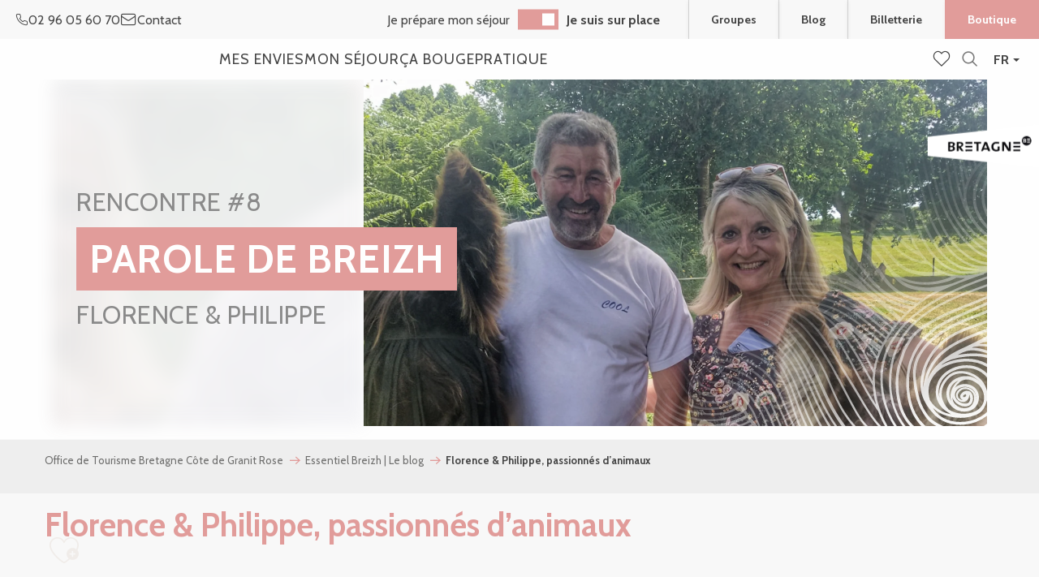

--- FILE ---
content_type: text/html; charset=UTF-8
request_url: https://www.bretagne-cotedegranitrose.com/blog/florence-philippe-passionnes-danimaux/
body_size: 47189
content:
<!doctype html>
<html class="no-js" lang="fr-FR"><head><script type="importmap">{"imports":{"jquery":"https:\/\/woody.cloudly.space\/app\/themes\/woody-theme\/src\/lib\/custom\/jquery@3.7.1.min.mjs","highcharts":"https:\/\/woody.cloudly.space\/app\/dist\/lannion-tourisme\/addons\/woody-library\/static\/lib\/highcharts-12.1.2\/code\/es-modules\/masters\/highcharts.src.js","woody_library_filter":"https:\/\/woody.cloudly.space\/app\/dist\/lannion-tourisme\/addons\/woody-library\/js\/filter.3dd4b7bece.js","woody_library_woody_component":"https:\/\/woody.cloudly.space\/app\/dist\/lannion-tourisme\/addons\/woody-library\/js\/modules\/components\/woody-component.f868fc8be0.mjs","woody_library_woody_controller":"https:\/\/woody.cloudly.space\/app\/dist\/lannion-tourisme\/addons\/woody-library\/js\/modules\/controllers\/woody-controller.2db0174bdc.mjs","woody_library_summary_map_manager":"https:\/\/woody.cloudly.space\/app\/dist\/lannion-tourisme\/addons\/woody-library\/js\/modules\/managers\/summary\/summary-map-manager.84afb4d49a.mjs","woody_library_summary_accordion_manager":"https:\/\/woody.cloudly.space\/app\/dist\/lannion-tourisme\/addons\/woody-library\/js\/modules\/managers\/summary\/summary-accordion-manager.9b68213f2a.mjs","woody_library_interactive_svg_component":"https:\/\/woody.cloudly.space\/app\/dist\/lannion-tourisme\/addons\/woody-library\/js\/modules\/components\/interactive-svg\/interactive-svg-component.88c1dab784.mjs","woody_library_card_uniq_component":"https:\/\/woody.cloudly.space\/app\/dist\/lannion-tourisme\/addons\/woody-library\/js\/modules\/components\/card\/card-uniq-component.c74c472f73.mjs","woody_library_card_toggler_component":"https:\/\/woody.cloudly.space\/app\/dist\/lannion-tourisme\/addons\/woody-library\/js\/modules\/components\/card\/card-toggler-component.ba73258649.mjs","woody_library_card_slider_component":"https:\/\/woody.cloudly.space\/app\/dist\/lannion-tourisme\/addons\/woody-library\/js\/modules\/components\/card\/card-slider-component.f64561b34f.mjs","woody_library_card_map_slider_component":"https:\/\/woody.cloudly.space\/app\/dist\/lannion-tourisme\/addons\/woody-library\/js\/modules\/components\/card\/card-map-slider-component.mjs","woody_library_card_map_manager":"https:\/\/woody.cloudly.space\/app\/dist\/lannion-tourisme\/addons\/woody-library\/js\/modules\/managers\/card\/card-map-manager.aa96fe0af2.mjs","woody_library_summary_controller":"https:\/\/woody.cloudly.space\/app\/dist\/lannion-tourisme\/addons\/woody-library\/js\/modules\/controllers\/summary\/summary-controller.fcc81af2f8.mjs","woody_library_focus_controller":"https:\/\/woody.cloudly.space\/app\/dist\/lannion-tourisme\/addons\/woody-library\/js\/modules\/controllers\/focus\/focus-controller.779736d3ae.mjs","woody_library_focus_map_controller":"https:\/\/woody.cloudly.space\/app\/dist\/lannion-tourisme\/addons\/woody-library\/js\/modules\/controllers\/focus\/focus-map-controller.fa756137c4.mjs","woody_library_focus_svg_controller":"https:\/\/woody.cloudly.space\/app\/dist\/lannion-tourisme\/addons\/woody-library\/js\/modules\/controllers\/focus\/focus-svg-controller.e0e66f5917.mjs","woody_library_get_there_link_component":"https:\/\/woody.cloudly.space\/app\/dist\/lannion-tourisme\/addons\/woody-library\/js\/modules\/components\/get-there\/get-there-link-component.236c7b036d.mjs","woody_library_reveal_component":"https:\/\/woody.cloudly.space\/app\/dist\/lannion-tourisme\/addons\/woody-library\/js\/modules\/components\/reveal\/reveal-component.ae2427d122.mjs","woody_addon_touristicmaps_utils":"https:\/\/woody.cloudly.space\/app\/dist\/lannion-tourisme\/addons\/woody-addon-touristicmaps\/js\/utils\/woody-addon-touristicmaps-utils.7b4d5b3788.mjs","woody_addon_touristicmaps_map_manager":"https:\/\/woody.cloudly.space\/app\/dist\/lannion-tourisme\/addons\/woody-addon-touristicmaps\/js\/managers\/woody-addon-touristicmaps-map-manager.edda107722.mjs","woody_addon_touristicmaps_map_component":"https:\/\/woody.cloudly.space\/app\/dist\/lannion-tourisme\/addons\/woody-addon-touristicmaps\/js\/components\/woody-addon-touristicmaps-map-component.3be29cb99e.mjs","woody_addon_touristicmaps_map_control":"https:\/\/woody.cloudly.space\/app\/dist\/lannion-tourisme\/addons\/woody-addon-touristicmaps\/js\/controls\/woody-addon-touristicmaps-map-control.3ad63029a2.mjs","woody_addon_touristicmaps_center_france_map_control":"https:\/\/woody.cloudly.space\/app\/dist\/lannion-tourisme\/addons\/woody-addon-touristicmaps\/js\/controls\/woody-addon-touristicmaps-center-france-map-control.bfd154a095.mjs","woody_addon_touristicmaps_search_city_map_control":"https:\/\/woody.cloudly.space\/app\/dist\/lannion-tourisme\/addons\/woody-addon-touristicmaps\/js\/controls\/woody-addon-touristicmaps-search-city-map-control.c837cfe0f5.mjs","woody_django_prompt_controller":"https:\/\/woody.cloudly.space\/app\/dist\/lannion-tourisme\/addons\/woody-addon-django\/js\/controllers\/woody-django-prompt-controller.947ae4ebce.mjs","woody_addon_roadbook_global":"https:\/\/woody.cloudly.space\/app\/dist\/lannion-tourisme\/addons\/woody-addon-roadbook\/js\/woody-addon-roadbook-global.bac59b597b.mjs","woody_addon_roadbook_elements":"https:\/\/woody.cloudly.space\/app\/dist\/lannion-tourisme\/addons\/woody-addon-roadbook\/js\/woody-addon-roadbook-elements.1ebf10e34f.mjs","woody_addon_roadbook_tools":"https:\/\/woody.cloudly.space\/app\/dist\/lannion-tourisme\/addons\/woody-addon-roadbook\/js\/woody-addon-roadbook-tools.4c62973343.mjs","woody_addon_roadbook_feed":"https:\/\/woody.cloudly.space\/app\/dist\/lannion-tourisme\/addons\/woody-addon-roadbook\/js\/woody-addon-roadbook-feed.75f6c0ef11.mjs","woody_addon_roadbook_front":"https:\/\/woody.cloudly.space\/app\/dist\/lannion-tourisme\/addons\/woody-addon-roadbook\/js\/woody-addon-roadbook-front.e97c97cdf2.mjs","woody_addon_roadbook_django":"https:\/\/woody.cloudly.space\/app\/dist\/lannion-tourisme\/addons\/woody-addon-roadbook\/js\/woody-addon-roadbook-django.d8fae5bb70.mjs","woody_roadbook_sheet_list_controller":"https:\/\/woody.cloudly.space\/app\/dist\/lannion-tourisme\/addons\/woody-addon-roadbook\/js\/controllers\/woody-roadbook-sheet-list-controller.a3aea218c2.mjs","woody_roadbook_map_global_controller":"https:\/\/woody.cloudly.space\/app\/dist\/lannion-tourisme\/addons\/woody-addon-roadbook\/js\/controllers\/woody-roadbook-map-global-controller.ca5ca46b9e.mjs","woody_hawwwai_itinerary_elevation_chart_component":"https:\/\/woody.cloudly.space\/app\/dist\/lannion-tourisme\/addons\/woody-addon-hawwwai\/js\/components\/woody-hawwwai-itinerary-elevation-chart-component.1b7e9b6c9a.mjs","woody_hawwwai_itinerary_reveal_controller":"https:\/\/woody.cloudly.space\/app\/dist\/lannion-tourisme\/addons\/woody-addon-hawwwai\/js\/controllers\/woody-hawwwai-itinerary-reveal-controller.2d8a9d49dc.mjs","woody_hawwwai_itinerary_reveal_toggler_controller":"https:\/\/woody.cloudly.space\/app\/dist\/lannion-tourisme\/addons\/woody-addon-hawwwai\/js\/controllers\/woody-hawwwai-itinerary-reveal-toggler-controller.26149551a6.mjs","woody_hawwwai_itinerary_pois_controller":"https:\/\/woody.cloudly.space\/app\/dist\/lannion-tourisme\/addons\/woody-addon-hawwwai\/js\/controllers\/woody-hawwwai-itinerary-pois-controller.2dce389938.mjs","woody_lib_utils":"https:\/\/www.bretagne-cotedegranitrose.com\/app\/dist\/lannion-tourisme\/addons\/woody-lib-utils\/js\/woody-lib-utils.93266841fa.mjs","woody_addon_search_engine_component":"https:\/\/www.bretagne-cotedegranitrose.com\/app\/dist\/lannion-tourisme\/addons\/woody-addon-search\/js\/components\/woody-addon-search-engine-component.b36f6a3b7b.mjs","woody_addon_search_main":"https:\/\/www.bretagne-cotedegranitrose.com\/app\/dist\/lannion-tourisme\/addons\/woody-addon-search\/js\/woody-addon-search-main.6ea2fe98ba.mjs","woody_addon_search_engine_input_component":"https:\/\/www.bretagne-cotedegranitrose.com\/app\/dist\/lannion-tourisme\/addons\/woody-addon-search\/js\/components\/woody-addon-search-engine-input-component.1e6a90e877.mjs","woody_addon_search_engine_input_dropdown_component":"https:\/\/www.bretagne-cotedegranitrose.com\/app\/dist\/lannion-tourisme\/addons\/woody-addon-search\/js\/components\/woody-addon-search-engine-input-dropdown-component.c7e89a83ab.mjs","woody_addon_search_engine_filters_component":"https:\/\/www.bretagne-cotedegranitrose.com\/app\/dist\/lannion-tourisme\/addons\/woody-addon-search\/js\/components\/woody-addon-search-engine-filters-component.cc5fa80115.mjs","woody_addon_search_engine_results_component":"https:\/\/www.bretagne-cotedegranitrose.com\/app\/dist\/lannion-tourisme\/addons\/woody-addon-search\/js\/components\/woody-addon-search-engine-results-component.6af4667b89.mjs","woody_addon_search_data_controller":"https:\/\/www.bretagne-cotedegranitrose.com\/app\/dist\/lannion-tourisme\/addons\/woody-addon-search\/js\/controllers\/woody-addon-search-data-controller.37ba7a191c.mjs","fuse.js":"https:\/\/www.bretagne-cotedegranitrose.com\/app\/dist\/lannion-tourisme\/addons\/woody-addon-search\/static\/js\/fuse-v6.4.1\/fuse.esm.min.js","woody_addon_devtools_main":"https:\/\/www.bretagne-cotedegranitrose.com\/app\/dist\/lannion-tourisme\/addons\/woody-addon-devtools\/js\/woody-addon-devtools-main.5ef617cfdb.mjs","woody_addon_devtools_tools":"https:\/\/www.bretagne-cotedegranitrose.com\/app\/dist\/lannion-tourisme\/addons\/woody-addon-devtools\/js\/woody-addon-devtools-tools.54d58a68c5.mjs","woody_addon_devtools_color_palette":"https:\/\/www.bretagne-cotedegranitrose.com\/app\/dist\/lannion-tourisme\/addons\/woody-addon-devtools\/js\/woody-addon-devtools-color-palette.a8a41da40b.mjs","woody_addon_devtools_style_shift":"https:\/\/www.bretagne-cotedegranitrose.com\/app\/dist\/lannion-tourisme\/addons\/woody-addon-devtools\/js\/woody-addon-devtools-style-shift.c4f6081742.mjs","woody_addon_devtools_fake_touristic_sheet":"https:\/\/www.bretagne-cotedegranitrose.com\/app\/dist\/lannion-tourisme\/addons\/woody-addon-devtools\/js\/woody-addon-devtools-fake-touristic-sheet.2cb516cd17.mjs","woody_addon_tides_timer":"https:\/\/www.bretagne-cotedegranitrose.com\/app\/dist\/lannion-tourisme\/addons\/woody-addon-tides\/js\/woody-addon-tides-timer.f6e5c296ba.mjs","woody_addon_sncfconnect_sheet":"https:\/\/www.bretagne-cotedegranitrose.com\/app\/dist\/lannion-tourisme\/addons\/woody-addon-sncfconnect\/js\/woody-addon-sncfconnect-sheet.edd7575589.mjs","woody_addon_favorites_tools":"https:\/\/www.bretagne-cotedegranitrose.com\/app\/dist\/lannion-tourisme\/addons\/woody-addon-favorites\/js\/woody-addon-favorites-tools.a62982472b.mjs","woody_addon_favorites_btn":"https:\/\/www.bretagne-cotedegranitrose.com\/app\/dist\/lannion-tourisme\/addons\/woody-addon-favorites\/js\/woody-addon-favorites-btn.371d024552.mjs","woody_addon_favorites_cart":"https:\/\/www.bretagne-cotedegranitrose.com\/app\/dist\/lannion-tourisme\/addons\/woody-addon-favorites\/js\/woody-addon-favorites-cart.8cde9822f9.mjs","woody_addon_favorites_sections":"https:\/\/www.bretagne-cotedegranitrose.com\/app\/dist\/lannion-tourisme\/addons\/woody-addon-favorites\/js\/woody-addon-favorites-sections.3f22f9e727.mjs","woody_addon_youbook_main":"https:\/\/www.bretagne-cotedegranitrose.com\/app\/dist\/lannion-tourisme\/addons\/woody-addon-youbook\/js\/woody-addon-youbook-main.f065f4024d.mjs"}}</script><title>Florence &#038; Philippe, passionnés d’animaux | Office de Tourisme de la Côte de Granit Rose</title><script>window.globals={"ancestors":{"chapter1":"Essentiel Breizh | Le blog","chapter2":"Florence &038; Philippe, passionn\u00e9s d\u2019animaux","chapter3":null},"area":"main","context":"website","current_lang":"fr","current_locale":"fr","current_locale_region":"fr_FR","env":"prod","languages":["fr","en","de","br"],"page_type":"blog","post_id":174977,"post_image":"https:\/\/www.bretagne-cotedegranitrose.com\/app\/uploads\/lannion-tourisme\/2022\/06\/thumbs\/photo-yvanne-4-1-1920x960-crop-1667388881.jpeg","post_title":"Florence &038; Philippe, passionn\u00e9s d\u2019animaux","post_type":"page","post_modified":"2025-09-04 16:12:07+02:00","site_key":"lannion-tourisme","tags":{"places":["Lannion"],"seasons":[],"themes":{"cibles":["En couple","En solo"],"0":"moins de 2 heures"},"targets":[]},"woody_options_pages":{"search_url":114,"tides_url":1691,"weather_url":1694,"favorites_url":117},"search":{"api":{"uri":"https:\/\/api.tourism-system.com\/v2\/woody\/search\/fr\/v2","args":{"size":15,"threshold":0.5}}},"tmaps":{"url_api":"https:\/\/api.touristicmaps.com\/lib\/mod.mjs","url_api_lazy":"https:\/\/api.touristicmaps.com\/lib\/lazy.mjs"},"django":{"app_url":"https:\/\/app.django.travel\/#\/lannion-tourisme?referrer=https%3A%2F%2Fwww.bretagne-cotedegranitrose.com%2Fblog%2Fflorence-philippe-passionnes-danimaux"},"hawwwai":{"sheet_options":{"nearby_distance_max":"10000"}},"sncfconnect":{"publisher":"raccourciagency","name":"lannion-tourisme","date":"202406"},"youbook":{"front_api_key":"YoubookSTESFFZBCbQAcewO8JBDzNFiSh5zOOj6h4oZZrcEuqqBbdyXVIPd70PVH"}}</script><script>(function(e){e.eskalad=e.eskalad?e.eskalad:[],e.eskalad.product="woody",e.eskalad.site_key=e.globals.site_key!==void 0?e.globals.site_key:"empty",e.eskalad.timestamp=l("eskalad_timestamp"),e.eskalad.timestamp==null&&(e.eskalad.timestamp=Math.floor(Date.now()/1e3),s("eskalad_timestamp",e.eskalad.timestamp)),e.eskalad.cid=l("eskalad_cid"),e.eskalad.cid==null&&e.eskalad.timestamp!==void 0&&(e.eskalad.cid=e.eskalad.timestamp,c()),e.eskalad.ga_consent=!0;function c(){e.eskalad.cid.toString().search("\\.")<=0&&fetch("/api/clientid").then(a=>a.json()).then(a=>{a.cid!==void 0&&(e.eskalad.cid=a.cid+"."+e.eskalad.cid,s("eskalad_cid",e.eskalad.cid))}).catch(function(a){console.error("Eskalad fetch: "+a.message)})}function l(a){if(e.localStorage!==void 0&&e.localStorage)try{let t=e.localStorage.getItem(a);return t=t==null||isNaN(t)||t==null||t==""?void 0:t,t}catch(t){console.error(["[ESKALAD]",t])}}function s(a,t){if(e.localStorage!==void 0&&e.localStorage)try{e.localStorage.removeItem(a),e.localStorage.setItem(a,t)}catch(d){console.error(["[ESKALAD]",d])}}})(window);
</script><script>document.addEventListener("DOMContentLoaded",function(){document.querySelectorAll("a[href='#consentframework'],a[href='#cmp']").forEach(function(e){e.removeAttribute("target");e.setAttribute("href","javascript:window.Sddan.cmp.displayUI();")})});</script><meta name="p:domain_verify" content="f0bab34186a6b78eee119326ee10c879"/><meta name="google-site-verification" content="fePNbky_dWAhMnyqKVRg4qbzhG5dyMXXwOTLdkzPXV4" /><meta name="facebook-domain-verification" content="vm65wyocecq5rsl0wolibk04s9358p" /><!-- Hotjar Tracking Code for https://www.bretagne-cotedegranitrose.com --><script>
    (function(h,o,t,j,a,r){
        h.hj=h.hj||function(){(h.hj.q=h.hj.q||[]).push(arguments)};
        h._hjSettings={hjid:2864854,hjsv:6};
        a=o.getElementsByTagName('head')[0];
        r=o.createElement('script');r.async=1;
        r.src=t+h._hjSettings.hjid+j+h._hjSettings.hjsv;
        a.appendChild(r);
    })(window,document,'https://static.hotjar.com/c/hotjar-','.js?sv=');
</script><link rel="preconnect" href="https://cache.consentframework.com" crossorigin><link rel="preconnect" href="https://choices.consentframework.com" crossorigin><link rel="preconnect" href="https://fonts.gstatic.com" crossorigin><link rel="preconnect" href="https://fonts.googleapis.com" crossorigin><link rel="preconnect" href="https://www.googletagmanager.com" crossorigin><link rel="preconnect" href="https://woody.cloudly.space" crossorigin><link rel="preconnect" href="https://api.cloudly.space" crossorigin><script>window.dataLayer=window.dataLayer?window.dataLayer:[];window.dataLayer.push({"event":"globals","data":{"env":"prod","site_key":"lannion-tourisme","page":{"id_page":174977,"name":"Florence &#038; Philippe, passionn\u00e9s d&rsquo;animaux","page_type":"blog","tags":{"places":["Lannion"],"seasons":[],"themes":{"cibles":["En couple","En solo"],"0":"moins de 2 heures"},"targets":[]}},"lang":"fr","area":"main","rdbk":{"enable":false}}});</script><script>(function(w,d,s,l,i) { w[l]=w[l]||[]; w[l].push({ 'gtm.start': new Date().getTime(),event: 'gtm.js' }); var f=d.getElementsByTagName(s)[0], j=d.createElement(s),dl=l!='dataLayer'? '&l='+l:''; j.async=true; j.src='https://www.googletagmanager.com/gtm.js?id='+i+dl; f.parentNode.insertBefore(j,f); })(window,document,'script','dataLayer','GTM-N47P7J2');</script><link rel="canonical" href="https://www.bretagne-cotedegranitrose.com/blog/florence-philippe-passionnes-danimaux/"/><meta charset="UTF-8"/><meta http-equiv="X-UA-Compatible" content="IE=edge"/><meta name="generator" content="Raccourci Agency - WP"/><meta name="viewport" content="width=device-width,initial-scale=1"/><meta name="robots" content="max-snippet:-1, max-image-preview:large, max-video-preview:-1"/><meta property="og:type" content="website"/><meta property="og:url" content="https://www.bretagne-cotedegranitrose.com/blog/florence-philippe-passionnes-danimaux/"/><meta name="twitter:card" content="summary_large_image"/><meta property="og:image" content="https://woody.cloudly.space/app/uploads/lannion-tourisme/2022/06/thumbs/photo-yvanne-4-1-1920x960-crop-1667388881.jpeg"/><meta property="twitter:image" content="https://woody.cloudly.space/app/uploads/lannion-tourisme/2022/06/thumbs/photo-yvanne-4-1-1920x960-crop-1667388881.jpeg"/><meta property="og:site_name" content="Office de Tourisme de la Côte de Granit Rose"/><meta property="og:locale" content="fr_FR"/><meta property="og:locale:alternate" content="en_GB"/><meta property="og:locale:alternate" content="de_DE"/><meta property="og:locale:alternate" content="br_BR"/><meta name="description" content="Ce huitième entretien, nous emmène sur Lanvellec à la rencontre de Florence et Philippe Bens. Propriétaires d’une petite asinerie, ils nous dévoilent"/><meta property="og:title" content="Florence &#038; Philippe, passionnés d’animaux | Office de Tourisme de la Côte de Granit Rose"/><meta property="og:description" content="Ce huitième entretien, nous emmène sur Lanvellec à la rencontre de Florence et Philippe Bens. Propriétaires d’une petite asinerie, ils nous dévoilent"/><meta name="twitter:title" content="Florence &#038; Philippe, passionnés d’animaux | Office de Tourisme de la Côte de Granit Rose"/><meta name="twitter:description" content="Ce huitième entretien, nous emmène sur Lanvellec à la rencontre de Florence et Philippe Bens. Propriétaires d’une petite asinerie, ils nous dévoilent"/><script type="application/ld+json" class="woody-schema-graph">{"@context":"https:\/\/schema.org","@graph":[{"@type":"WebSite","url":"https:\/\/www.bretagne-cotedegranitrose.com","name":"Office de Tourisme de la C\u00f4te de Granit Rose","description":"La C\u00f4te de Granit Rose, une destination exceptionnelle pour des vacances en Bretagne. Des exp\u00e9riences et activit\u00e9s \u00e0 partager, toute l&#039;ann\u00e9e, c\u00f4t\u00e9 mer ou c\u00f4t\u00e9 terre.","potentialAction":[{"@type":"SearchAction","target":"https:\/\/www.bretagne-cotedegranitrose.com\/recherche\/?query={search_term_string}","query-input":"required name=search_term_string"}]},{"@type":"WebPage","url":"https:\/\/www.bretagne-cotedegranitrose.com\/blog\/florence-philippe-passionnes-danimaux\/","headline":"Florence &#038; Philippe, passionn\u00e9s d\u2019animaux | Office de Tourisme de la C\u00f4te de Granit Rose","inLanguage":"fr-FR","datePublished":"2022-08-03 09:49:55","dateModified":"2025-09-04 14:12:07","description":"Ce huiti\u00e8me entretien, nous emm\u00e8ne sur Lanvellec \u00e0 la rencontre de Florence et Philippe Bens. Propri\u00e9taires d\u2019une petite asinerie, ils nous d\u00e9voilent","image":["https:\/\/www.bretagne-cotedegranitrose.com\/app\/uploads\/lannion-tourisme\/2022\/06\/thumbs\/photo-yvanne-4-1-1920x960-crop-1667388881.jpeg"]}]}</script><style>img:is([sizes="auto" i], [sizes^="auto," i]) { contain-intrinsic-size: 3000px 1500px }</style><link rel="alternate" href="https://www.bretagne-cotedegranitrose.com/blog/florence-philippe-passionnes-danimaux/" hreflang="fr" /><link rel="alternate" href="https://en.bretagne-cotedegranitrose.com/breizh-essential-the-blog/florence-philippe-animal-lovers/" hreflang="en" /><link rel="alternate" href="https://de.bretagne-cotedegranitrose.com/essentiel-breizh-der-blog/florence-philippe-tierliebhaber/" hreflang="de" /><link rel='preload' as='style' onload='this.onload=null;this.rel="stylesheet"' id='addon-search-stylesheet-css' href='https://woody.cloudly.space/app/dist/lannion-tourisme/addons/woody-addon-search/css/woody-addon-search.ebc1661509.css?ver=3.1.21' media='screen' /><noscript><link rel='stylesheet' id='addon-search-stylesheet-css' href='https://woody.cloudly.space/app/dist/lannion-tourisme/addons/woody-addon-search/css/woody-addon-search.ebc1661509.css?ver=3.1.21' media='screen' /></noscript><link rel='preload' as='style' onload='this.onload=null;this.rel="stylesheet"' id='addon-touristicmaps-stylesheet-css' href='https://woody.cloudly.space/app/dist/lannion-tourisme/addons/woody-addon-touristicmaps/css/woody-addon-touristicmaps.2b44936ea4.css?ver=2.0.16' media='all' /><noscript><link rel='stylesheet' id='addon-touristicmaps-stylesheet-css' href='https://woody.cloudly.space/app/dist/lannion-tourisme/addons/woody-addon-touristicmaps/css/woody-addon-touristicmaps.2b44936ea4.css?ver=2.0.16' media='all' /></noscript><link rel='preload' as='style' onload='this.onload=null;this.rel="stylesheet"' id='addon-django-stylesheet-css' href='https://woody.cloudly.space/app/dist/lannion-tourisme/addons/woody-addon-django/css/woody-addon-django.84df40ead7.css?ver=2.7.26' media='screen' /><noscript><link rel='stylesheet' id='addon-django-stylesheet-css' href='https://woody.cloudly.space/app/dist/lannion-tourisme/addons/woody-addon-django/css/woody-addon-django.84df40ead7.css?ver=2.7.26' media='screen' /></noscript><link rel='preload' as='style' onload='this.onload=null;this.rel="stylesheet"' id='addon-hawwwai-stylesheet-css' href='https://woody.cloudly.space/app/dist/lannion-tourisme/addons/woody-addon-hawwwai/css/front/woody-addon-hawwwai.ebf78ef83d.css?ver=3.4.50' media='all' /><noscript><link rel='stylesheet' id='addon-hawwwai-stylesheet-css' href='https://woody.cloudly.space/app/dist/lannion-tourisme/addons/woody-addon-hawwwai/css/front/woody-addon-hawwwai.ebf78ef83d.css?ver=3.4.50' media='all' /></noscript><link rel='preload' as='style' onload='this.onload=null;this.rel="stylesheet"' id='addon-hawwwai-stylesheet-iti-css' href='https://woody.cloudly.space/app/dist/lannion-tourisme/addons/woody-addon-hawwwai/css/front/woody-addon-hawwwai-iti.551a3c1b6d.css?ver=3.4.50' media='all' /><noscript><link rel='stylesheet' id='addon-hawwwai-stylesheet-iti-css' href='https://woody.cloudly.space/app/dist/lannion-tourisme/addons/woody-addon-hawwwai/css/front/woody-addon-hawwwai-iti.551a3c1b6d.css?ver=3.4.50' media='all' /></noscript><link rel='preload' as='style' onload='this.onload=null;this.rel="stylesheet"' id='addon-tides-stylesheet-css' href='https://woody.cloudly.space/app/dist/lannion-tourisme/addons/woody-addon-tides/css/woody-addon-tides.f9945f3c0d.css' media='all' /><noscript><link rel='stylesheet' id='addon-tides-stylesheet-css' href='https://woody.cloudly.space/app/dist/lannion-tourisme/addons/woody-addon-tides/css/woody-addon-tides.f9945f3c0d.css' media='all' /></noscript><link rel='preload' as='style' onload='this.onload=null;this.rel="stylesheet"' id='addon-youbook-css-css' href='https://woody.cloudly.space/app/dist/lannion-tourisme/addons/woody-addon-youbook/css/woody-addon-youbook.d6f0bdd360.css?ver=6.8.2' media='all' /><noscript><link rel='stylesheet' id='addon-youbook-css-css' href='https://woody.cloudly.space/app/dist/lannion-tourisme/addons/woody-addon-youbook/css/woody-addon-youbook.d6f0bdd360.css?ver=6.8.2' media='all' /></noscript><link rel='stylesheet' id='main-stylesheet-chunk-0-css' href='https://woody.cloudly.space/app/dist/lannion-tourisme/css/main_tourism_chunk_1.9287d8d6d4.css' media='screen' /><link rel='stylesheet' id='main-stylesheet-chunk-1-css' href='https://woody.cloudly.space/app/dist/lannion-tourisme/css/main_tourism_chunk_2.9fcf4f3fe6.css' media='screen' /><link rel='stylesheet' id='main-stylesheet-chunk-2-css' href='https://woody.cloudly.space/app/dist/lannion-tourisme/css/main_tourism_chunk_3.5a8c38fda4.css' media='screen' /><link rel='preload' as='style' onload='this.onload=null;this.rel="stylesheet"' id='wicon-stylesheet-css' href='https://woody.cloudly.space/app/dist/lannion-tourisme/css/wicon.1bc9480c2f.css' media='screen' /><noscript><link rel='stylesheet' id='wicon-stylesheet-css' href='https://woody.cloudly.space/app/dist/lannion-tourisme/css/wicon.1bc9480c2f.css' media='screen' /></noscript><link rel='stylesheet' id='print-stylesheet-css' href='https://woody.cloudly.space/app/dist/lannion-tourisme/css/print.f6f47df82d.css' media='print' /><script defer src="https://woody.cloudly.space/app/dist/lannion-tourisme/addons/woody-addon-search/js/woody-addon-search.3155b7e4dc.js?ver=3.1.21" id="addon-search-javascripts-js"></script><script defer src="https://woody.cloudly.space/app/themes/woody-theme/src/js/static/obf.min.js?ver=2.3.139" id="obf-js"></script><script defer src="https://woody.cloudly.space/app/dist/lannion-tourisme/addons/woody-addon-eskalad/js/events/eskalad.c2bde38840.js?ver=6.3.3" id="woody-addon-eskalad-js"></script><script defer src="https://woody.cloudly.space/app/dist/lannion-tourisme/addons/woody-addon-eskalad/js/events/eskalad-page.5d2af865c3.js?ver=6.3.3" id="woody-addon-eskalad-page-js"></script><script id="jquery-js-before">
window.siteConfig = {"site_key":"lannion-tourisme","login":"public_lannion-tourisme_website","password":"6860df78b75940e515ebf69e879e2bbe","token":"YzRiNTY4NDdlZDNmOkUwRUFXVjliYTFzRUNsMFBERnBQUVZsTlJsNFdDVlk1RkZFQVJsOU1VUT09OlZReFVCVkplQXc4SFV3WmZWd1FIQUFjTlVWVURVZ29EV3dOYlVBUmFWbEk9","mapProviderKeys":{"otmKey":"f0a4a0807581f54b0df735e4fcfa00abb01fe9764752762647ad377d4822ba12","gmKey":"AIzaSyB8Fozhi1FKU8oWYJROw8_FgOCbn3wdrhs"},"api_url":"https:\/\/api.tourism-system.com","api_render_url":"https:\/\/api.tourism-system.com","current_lang":"fr","current_season":null,"languages":["fr","en","de","br"],"pll_options":{"browser":0,"rewrite":1,"hide_default":0,"force_lang":3,"redirect_lang":1,"media_support":1,"uninstall":0,"sync":["taxonomies"],"post_types":["touristic_sheet","short_link","woody_topic","woody_rdbk_leaflets","woody_rdbk_feeds","youbook_product","testimony","profile"],"taxonomies":["themes","places","seasons","targets","expression_category","profile_category","leaflet_category","visitor_category","accommodation_category","mobility_category","channel_category","trip_duration"],"domains":{"fr":"https:\/\/www.bretagne-cotedegranitrose.com","en":"https:\/\/en.bretagne-cotedegranitrose.com","de":"https:\/\/de.bretagne-cotedegranitrose.com","br":"https:\/\/www.bretagne-cotedegranitrose.bzh"},"version":"3.5.4","first_activation":1581428375,"media":{"duplicate":0},"default_lang":"fr","previous_version":"3.5.3"}};
window.useLeafletLibrary=1;window.DrupalAngularConfig=window.DrupalAngularConfig || {};window.DrupalAngularConfig.mapProviderKeys={"otmKey":"f0a4a0807581f54b0df735e4fcfa00abb01fe9764752762647ad377d4822ba12","gmKey":"AIzaSyB8Fozhi1FKU8oWYJROw8_FgOCbn3wdrhs"};
</script><script type="module" src="https://woody.cloudly.space/app/themes/woody-theme/src/lib/custom/jquery@3.7.1.min.mjs" id="jquery-js"></script><script defer src="https://woody.cloudly.space/app/themes/woody-theme/src/lib/custom/moment-with-locales@2.22.2.min.js" id="jsdelivr_moment-js"></script><script id="woody-addon-hawwwai-sheet-js-extra">
var __hw = {"SECTIONS.TOURISM.SHEET.PERIODS.TODAY":"Aujourd'hui","SECTIONS.TOURISM.SHEET.PERIODS.HAPPENING":"A lieu","SECTIONS.TOURISM.SHEET.PERIODS.ENDED":"Termin\u00e9","SECTIONS.TOURISM.SHEET.PERIODS.ENDED_FOR_TODAY":"Termin\u00e9 pour aujourd'hui","SECTIONS.TOURISM.SHEET.PERIODS.FROM_TODAY":"\u00c0 partir d'aujourd'hui","SECTIONS.TOURISM.SHEET.PERIODS.FROM":"Du","SECTIONS.TOURISM.SHEET.PERIODS.UNTIL_TODAY":"Aujourd'hui","SECTIONS.TOURISM.SHEET.PERIODS.TO":"jusqu'\u00e0","SECTIONS.TOURISM.SHEET.PERIODS.UNTIL":"au","SECTIONS.TOURISM.SHEET.PERIODS.UNTIL_LONG":"jusqu'au","SECTIONS.TOURISM.SHEET.PERIODS.ON":"Le","SECTIONS.TOURISM.SHEET.PERIODS.OPENED":"Ouvert","SECTIONS.TOURISM.SHEET.PERIODS.CLOSED":"Ferm\u00e9","SECTIONS.TOURISM.SHEET.PERIODS.CLOSEDFORTODAY":"Ferm\u00e9 pour aujourd'hui","SECTIONS.TOURISM.SHEET.PERIODS.UNDEFINED":"Horaires non d\u00e9finis","SECTIONS.TOURISM.SHEET.PERIODS.NOW":"En ce moment","GLOBAL.TIMES.TO":"jusqu'\u00e0"};
</script><script type="module" src="https://woody.cloudly.space/app/dist/lannion-tourisme/addons/woody-addon-hawwwai/js/woody-addon-hawwwai-sheet.68fc86c95b.mjs?ver=3.4.50" id="woody-addon-hawwwai-sheet-js"></script><script defer src="https://woody.cloudly.space/app/dist/lannion-tourisme/addons/woody-addon-tides/js/woody-addon-tides.37b35374cb.js?ver=3.3.5" id="addon-tides-javascripts-js"></script><script type="module" src="https://woody.cloudly.space/app/dist/lannion-tourisme/addons/woody-addon-sncfconnect/js/woody-addon-sncfconnect.d1b379caef.mjs?ver=1.0.7" id="addon-sncfconnect-javascripts-js"></script><script type="module" src="https://woody.cloudly.space/app/dist/lannion-tourisme/addons/woody-addon-favorites/js/woody-addon-favorites.f71ed91762.mjs" id="addon-favorites-javascripts-js"></script><script defer src="https://woody.cloudly.space/app/themes/woody-theme/src/lib/custom/moment-timezone-with-data.min.js" id="jsdelivr_moment_tz-js"></script><script defer src="https://woody.cloudly.space/app/dist/lannion-tourisme/addons/woody-addon-youbook/js/woody-addon-youbook.7cf1373f30.js?ver=3.8.0" id="addon-youbook-script-js"></script><script defer src="https://woody.cloudly.space/app/themes/woody-theme/src/lib/npm/swiper/dist/js/swiper.min.js?ver=4.5.1" id="jsdelivr_swiper-js"></script><script defer src="https://woody.cloudly.space/app/themes/woody-theme/src/lib/npm/flatpickr/dist/flatpickr.min.js?ver=4.5.7" id="jsdelivr_flatpickr-js"></script><script defer src="https://woody.cloudly.space/app/themes/woody-theme/src/lib/npm/flatpickr/dist/l10n/fr.js?ver=4.5.7" id="jsdelivr_flatpickr_l10n-js"></script><script defer src="https://woody.cloudly.space/app/themes/woody-theme/src/lib/custom/nouislider@10.1.0.min.js" id="jsdelivr_nouislider-js"></script><script defer src="https://woody.cloudly.space/app/themes/woody-theme/src/lib/custom/lazysizes@4.1.2.min.js" id="jsdelivr_lazysizes-js"></script><script defer src="https://woody.cloudly.space/app/themes/woody-theme/src/lib/custom/js.cookie@2.2.1.min.js" id="jsdelivr_jscookie-js"></script><script defer src="https://woody.cloudly.space/app/themes/woody-theme/src/lib/custom/rellax@1.10.1.min.js" id="jsdelivr_rellax-js"></script><script defer src="https://woody.cloudly.space/app/themes/woody-theme/src/lib/custom/iframeResizer@4.3.7.min.js?ver=4.3.7" id="jsdelivr_iframeresizer-js"></script><script defer src="https://woody.cloudly.space/app/themes/woody-theme/src/lib/npm/plyr/dist/plyr.min.js?ver=3.6.8" id="jsdelivr_plyr-js"></script><script defer src="https://woody.cloudly.space/wp/wp-includes/js/dist/hooks.min.js?ver=4d63a3d491d11ffd8ac6" id="wp-hooks-js"></script><script defer src="https://woody.cloudly.space/wp/wp-includes/js/dist/i18n.min.js?ver=5e580eb46a90c2b997e6" id="wp-i18n-js"></script><script defer src="https://woody.cloudly.space/app/themes/woody-theme/src/js/static/i18n-ltr.min.js?ver=2.3.139" id="wp-i18n-ltr-js"></script><script id="main-modules-js-extra">
var WoodyMainJsModules = {"jquery":{"path":"https:\/\/www.bretagne-cotedegranitrose.com\/app\/themes\/woody-theme\/src\/lib\/custom\/jquery@3.7.1.min.mjs"},"highcharts":{"path":"https:\/\/www.bretagne-cotedegranitrose.com\/app\/dist\/lannion-tourisme\/addons\/woody-library\/static\/lib\/highcharts-12.1.2\/code\/es-modules\/masters\/highcharts.src.js"},"woody_library_filter":{"path":"https:\/\/www.bretagne-cotedegranitrose.com\/app\/dist\/lannion-tourisme\/addons\/woody-library\/js\/filter.3dd4b7bece.js"},"woody_library_woody_component":{"path":"https:\/\/www.bretagne-cotedegranitrose.com\/app\/dist\/lannion-tourisme\/addons\/woody-library\/js\/modules\/components\/woody-component.f868fc8be0.mjs"},"woody_library_woody_controller":{"path":"https:\/\/www.bretagne-cotedegranitrose.com\/app\/dist\/lannion-tourisme\/addons\/woody-library\/js\/modules\/controllers\/woody-controller.2db0174bdc.mjs"},"woody_library_summary_map_manager":{"path":"https:\/\/www.bretagne-cotedegranitrose.com\/app\/dist\/lannion-tourisme\/addons\/woody-library\/js\/modules\/managers\/summary\/summary-map-manager.84afb4d49a.mjs"},"woody_library_summary_accordion_manager":{"path":"https:\/\/www.bretagne-cotedegranitrose.com\/app\/dist\/lannion-tourisme\/addons\/woody-library\/js\/modules\/managers\/summary\/summary-accordion-manager.9b68213f2a.mjs"},"woody_library_interactive_svg_component":{"path":"https:\/\/www.bretagne-cotedegranitrose.com\/app\/dist\/lannion-tourisme\/addons\/woody-library\/js\/modules\/components\/interactive-svg\/interactive-svg-component.88c1dab784.mjs","component":"woody-interactive-svg"},"woody_library_card_uniq_component":{"path":"https:\/\/www.bretagne-cotedegranitrose.com\/app\/dist\/lannion-tourisme\/addons\/woody-library\/js\/modules\/components\/card\/card-uniq-component.c74c472f73.mjs","component":"woody-card-uniq"},"woody_library_card_toggler_component":{"path":"https:\/\/www.bretagne-cotedegranitrose.com\/app\/dist\/lannion-tourisme\/addons\/woody-library\/js\/modules\/components\/card\/card-toggler-component.ba73258649.mjs","component":"woody-card-toggler"},"woody_library_card_slider_component":{"path":"https:\/\/www.bretagne-cotedegranitrose.com\/app\/dist\/lannion-tourisme\/addons\/woody-library\/js\/modules\/components\/card\/card-slider-component.f64561b34f.mjs","component":"woody-card-slider"},"woody_library_card_map_slider_component":{"path":"https:\/\/www.bretagne-cotedegranitrose.com\/app\/dist\/lannion-tourisme\/addons\/woody-library\/js\/modules\/components\/card\/card-map-slider-component.mjs","component":"woody-card-map-slider"},"woody_library_card_map_manager":{"path":"https:\/\/www.bretagne-cotedegranitrose.com\/app\/dist\/lannion-tourisme\/addons\/woody-library\/js\/modules\/managers\/card\/card-map-manager.aa96fe0af2.mjs"},"woody_library_summary_controller":{"path":"https:\/\/www.bretagne-cotedegranitrose.com\/app\/dist\/lannion-tourisme\/addons\/woody-library\/js\/modules\/controllers\/summary\/summary-controller.fcc81af2f8.mjs","controller":"woody_library_summary_controller"},"woody_library_focus_controller":{"path":"https:\/\/www.bretagne-cotedegranitrose.com\/app\/dist\/lannion-tourisme\/addons\/woody-library\/js\/modules\/controllers\/focus\/focus-controller.779736d3ae.mjs","controller":"woody_library_focus_controller"},"woody_library_focus_map_controller":{"path":"https:\/\/www.bretagne-cotedegranitrose.com\/app\/dist\/lannion-tourisme\/addons\/woody-library\/js\/modules\/controllers\/focus\/focus-map-controller.fa756137c4.mjs","controller":"woody_library_focus_map_controller"},"woody_library_focus_svg_controller":{"path":"https:\/\/www.bretagne-cotedegranitrose.com\/app\/dist\/lannion-tourisme\/addons\/woody-library\/js\/modules\/controllers\/focus\/focus-svg-controller.e0e66f5917.mjs","controller":"woody_library_focus_svg_controller"},"woody_library_get_there_link_component":{"path":"https:\/\/www.bretagne-cotedegranitrose.com\/app\/dist\/lannion-tourisme\/addons\/woody-library\/js\/modules\/components\/get-there\/get-there-link-component.236c7b036d.mjs","component":"woody-get-there-link"},"woody_library_reveal_component":{"path":"https:\/\/www.bretagne-cotedegranitrose.com\/app\/dist\/lannion-tourisme\/addons\/woody-library\/js\/modules\/components\/reveal\/reveal-component.ae2427d122.mjs","component":"woody-reveal"},"woody_addon_touristicmaps_utils":{"path":"https:\/\/www.bretagne-cotedegranitrose.com\/app\/dist\/lannion-tourisme\/addons\/woody-addon-touristicmaps\/js\/utils\/woody-addon-touristicmaps-utils.7b4d5b3788.mjs"},"woody_addon_touristicmaps_map_manager":{"path":"https:\/\/www.bretagne-cotedegranitrose.com\/app\/dist\/lannion-tourisme\/addons\/woody-addon-touristicmaps\/js\/managers\/woody-addon-touristicmaps-map-manager.edda107722.mjs"},"woody_addon_touristicmaps_map_component":{"path":"https:\/\/www.bretagne-cotedegranitrose.com\/app\/dist\/lannion-tourisme\/addons\/woody-addon-touristicmaps\/js\/components\/woody-addon-touristicmaps-map-component.3be29cb99e.mjs","component":"woody-map"},"woody_addon_touristicmaps_map_control":{"path":"https:\/\/www.bretagne-cotedegranitrose.com\/app\/dist\/lannion-tourisme\/addons\/woody-addon-touristicmaps\/js\/controls\/woody-addon-touristicmaps-map-control.3ad63029a2.mjs"},"woody_addon_touristicmaps_center_france_map_control":{"path":"https:\/\/www.bretagne-cotedegranitrose.com\/app\/dist\/lannion-tourisme\/addons\/woody-addon-touristicmaps\/js\/controls\/woody-addon-touristicmaps-center-france-map-control.bfd154a095.mjs"},"woody_addon_touristicmaps_search_city_map_control":{"path":"https:\/\/www.bretagne-cotedegranitrose.com\/app\/dist\/lannion-tourisme\/addons\/woody-addon-touristicmaps\/js\/controls\/woody-addon-touristicmaps-search-city-map-control.c837cfe0f5.mjs"},"woody_django_prompt_controller":{"path":"https:\/\/www.bretagne-cotedegranitrose.com\/app\/dist\/lannion-tourisme\/addons\/woody-addon-django\/js\/controllers\/woody-django-prompt-controller.947ae4ebce.mjs","controller":"woody_django_prompt_controller"},"woody_addon_roadbook_global":{"path":"https:\/\/www.bretagne-cotedegranitrose.com\/app\/dist\/lannion-tourisme\/addons\/woody-addon-roadbook\/js\/woody-addon-roadbook-global.bac59b597b.mjs"},"woody_addon_roadbook_elements":{"path":"https:\/\/www.bretagne-cotedegranitrose.com\/app\/dist\/lannion-tourisme\/addons\/woody-addon-roadbook\/js\/woody-addon-roadbook-elements.1ebf10e34f.mjs"},"woody_addon_roadbook_tools":{"path":"https:\/\/www.bretagne-cotedegranitrose.com\/app\/dist\/lannion-tourisme\/addons\/woody-addon-roadbook\/js\/woody-addon-roadbook-tools.4c62973343.mjs"},"woody_addon_roadbook_feed":{"path":"https:\/\/www.bretagne-cotedegranitrose.com\/app\/dist\/lannion-tourisme\/addons\/woody-addon-roadbook\/js\/woody-addon-roadbook-feed.75f6c0ef11.mjs"},"woody_addon_roadbook_front":{"path":"https:\/\/www.bretagne-cotedegranitrose.com\/app\/dist\/lannion-tourisme\/addons\/woody-addon-roadbook\/js\/woody-addon-roadbook-front.e97c97cdf2.mjs"},"woody_addon_roadbook_django":{"path":"https:\/\/www.bretagne-cotedegranitrose.com\/app\/dist\/lannion-tourisme\/addons\/woody-addon-roadbook\/js\/woody-addon-roadbook-django.d8fae5bb70.mjs"},"woody_roadbook_sheet_list_controller":{"path":"https:\/\/www.bretagne-cotedegranitrose.com\/app\/dist\/lannion-tourisme\/addons\/woody-addon-roadbook\/js\/controllers\/woody-roadbook-sheet-list-controller.a3aea218c2.mjs","controller":"woody_roadbook_sheet_list_controller"},"woody_roadbook_map_global_controller":{"path":"https:\/\/www.bretagne-cotedegranitrose.com\/app\/dist\/lannion-tourisme\/addons\/woody-addon-roadbook\/js\/controllers\/woody-roadbook-map-global-controller.ca5ca46b9e.mjs","controller":"woody_roadbook_map_global_controller"},"woody_hawwwai_itinerary_elevation_chart_component":{"path":"https:\/\/www.bretagne-cotedegranitrose.com\/app\/dist\/lannion-tourisme\/addons\/woody-addon-hawwwai\/js\/components\/woody-hawwwai-itinerary-elevation-chart-component.1b7e9b6c9a.mjs","component":"woody-hawwwai-itinerary-elevation-chart"},"woody_hawwwai_itinerary_reveal_controller":{"path":"https:\/\/www.bretagne-cotedegranitrose.com\/app\/dist\/lannion-tourisme\/addons\/woody-addon-hawwwai\/js\/controllers\/woody-hawwwai-itinerary-reveal-controller.2d8a9d49dc.mjs","controller":"woody_hawwwai_itinerary_reveal_controller"},"woody_hawwwai_itinerary_reveal_toggler_controller":{"path":"https:\/\/www.bretagne-cotedegranitrose.com\/app\/dist\/lannion-tourisme\/addons\/woody-addon-hawwwai\/js\/controllers\/woody-hawwwai-itinerary-reveal-toggler-controller.26149551a6.mjs","controller":"woody_hawwwai_itinerary_reveal_toggler_controller"},"woody_hawwwai_itinerary_pois_controller":{"path":"https:\/\/www.bretagne-cotedegranitrose.com\/app\/dist\/lannion-tourisme\/addons\/woody-addon-hawwwai\/js\/controllers\/woody-hawwwai-itinerary-pois-controller.2dce389938.mjs","controller":"woody_hawwwai_itinerary_pois_controller"}};
</script><script type="module" src="https://woody.cloudly.space/app/dist/lannion-tourisme/addons/woody-library/js/modules/main.9a249a7be1.mjs" id="main-modules-js"></script><script type="module" src="https://woody.cloudly.space/app/dist/lannion-tourisme/js/main.ca1e77dcfc.mjs" id="main-javascripts-js"></script><link rel="https://api.w.org/" href="https://www.bretagne-cotedegranitrose.com/wp-json/" /><link rel="alternate" title="JSON" type="application/json" href="https://www.bretagne-cotedegranitrose.com/wp-json/wp/v2/pages/174977" /><link rel="icon" type="image/x-icon" href="https://woody.cloudly.space/app/dist/lannion-tourisme/favicon/favicon/favicon.0b1374c23f.ico"><link rel="icon" type="image/png" sizes="16x16" href="https://woody.cloudly.space/app/dist/lannion-tourisme/favicon/favicon/favicon-16x16.251c3e9088.png"><link rel="icon" type="image/png" sizes="32x32" href="https://woody.cloudly.space/app/dist/lannion-tourisme/favicon/favicon/favicon-32x32.17ab0997cb.png"><link rel="icon" type="image/png" sizes="48x48" href="https://woody.cloudly.space/app/dist/lannion-tourisme/favicon/favicon/favicon-48x48.19d9333e3b.png"><link rel="apple-touch-icon" sizes="57x57" href="https://woody.cloudly.space/app/dist/lannion-tourisme/favicon/favicon/apple-touch-icon-57x57.787238274b.png"><link rel="apple-touch-icon" sizes="60x60" href="https://woody.cloudly.space/app/dist/lannion-tourisme/favicon/favicon/apple-touch-icon-60x60.2a63bc516e.png"><link rel="apple-touch-icon" sizes="72x72" href="https://woody.cloudly.space/app/dist/lannion-tourisme/favicon/favicon/apple-touch-icon-72x72.cc289f213c.png"><link rel="apple-touch-icon" sizes="76x76" href="https://woody.cloudly.space/app/dist/lannion-tourisme/favicon/favicon/apple-touch-icon-76x76.fc34015b12.png"><link rel="apple-touch-icon" sizes="114x114" href="https://woody.cloudly.space/app/dist/lannion-tourisme/favicon/favicon/apple-touch-icon-114x114.e9970bb909.png"><link rel="apple-touch-icon" sizes="120x120" href="https://woody.cloudly.space/app/dist/lannion-tourisme/favicon/favicon/apple-touch-icon-120x120.b8ad6c7d2c.png"><link rel="apple-touch-icon" sizes="144x144" href="https://woody.cloudly.space/app/dist/lannion-tourisme/favicon/favicon/apple-touch-icon-144x144.7942490cf5.png"><link rel="apple-touch-icon" sizes="152x152" href="https://woody.cloudly.space/app/dist/lannion-tourisme/favicon/favicon/apple-touch-icon-152x152.ac67980ef4.png"><link rel="apple-touch-icon" sizes="167x167" href="https://woody.cloudly.space/app/dist/lannion-tourisme/favicon/favicon/apple-touch-icon-167x167.93b5575e14.png"><link rel="apple-touch-icon" sizes="180x180" href="https://woody.cloudly.space/app/dist/lannion-tourisme/favicon/favicon/apple-touch-icon-180x180.9f4d73b41f.png"><link rel="apple-touch-icon" sizes="1024x1024" href="https://woody.cloudly.space/app/dist/lannion-tourisme/favicon/favicon/apple-touch-icon-1024x1024.c63ef42fc4.png"></head><body class="wp-singular page-template-default page page-id-174977 page-child parent-pageid-151763 wp-theme-woody-theme wp-child-theme-lannion-tourisme menus-v2 prod woodypage-blog has-hero has-blocks-hero-tpl_04">
            <noscript><iframe src="https://www.googletagmanager.com/ns.html?id=GTM-N47P7J2" height="0" width="0" style="display:none;visibility:hidden"></iframe></noscript>
        
            
    
    <div class="main-wrapper flex-container flex-dir-column">
                                <div class="woody-component-headnavs">
    
    <a href="#" class="screen-reader-text skip-link woody-component-button primary normal" aria-label="Aller directement au contenu principal de la page">
     <span class="button-label"> Aller au contenu principal</span>
    </a>

    
                        <ul class="tools list-unstyled flex-container align-middle">
                                                                                    <li class="favorites-tool"><div class="woody-component-favorites-block tpl_01">
            <a class="woody-favorites-cart" href="https://www.bretagne-cotedegranitrose.com/favoris/" data-favtarget="https://www.bretagne-cotedegranitrose.com/favoris/" title="Favoris" data-label="Favoris">
                                    <div>
                <i class="wicon wicon-060-favoris" aria-hidden="true"></i>
                <span class="show-for-sr">Voir les favoris</span>
                <span class="counter is-empty"></span>
            </div>
                </a>
    </div>
</li>
                                                    <li class="search-tool"><div class="search-toggler-wrapper woody-component-esSearch-block">
    <span role="button" aria-label="Recherche" class="esSearch-button results-toggler" data-label="Recherche" title="Recherche" tabindex="0">
        <span class="wicon wicon-053-loupe-par-defaut search-icon"></span>
        <span class="button-label" data-label="Recherche"></span>
    </span>
</div>
</li>
                                                    <li class="lang_switcher-tool"><div class="woody-lang_switcher woody-lang_switcher-reveal tpl_01" data-label="Langue" role="button" aria-label="Choix de la langue"><div class="lang_switcher-button" data-label="Langue"  tabindex="0"><div class="fr" data-lang="fr">fr</div></div></div></li>
                                            </ul>
            
    <div class="topheader grid-x flex-container align-middle isRel">
    <div class="topheader-contact isAbs">
                    <ul class="list-unstyled flex-container align-middle topheader-contact-list">
                                    <li class="topheader-contact-item">
                        <a class="topheader-contact-link topheader-contact-tel" href="tel:0296056070" target="" title="">
                            <span class="wicon wicon--85-telephone"></span>
                            <span>02 96 05 60 70</span>
                        </a>
                    </li>
                
                                    <li class="topheader-contact-item">
                        <a class="topheader-contact-link topheader-contact-mail" href="https://www.bretagne-cotedegranitrose.com/contact/" title="Contact" target="_self">
                            <span class="wicon wicon--86-enveloppe"></span>
                            <span>Contact</span>
                        </a>
                    </li>
                            </ul>
            </div>

            <div class="woody-location-switcher isAbs">
            <a class="woody-location-switcher-link flex-container is-here" href="https://www.bretagne-cotedegranitrose.com/">
                <div class="woody-location-switcher-item flex-container align-center align-middle here-wrapper isRel ">
                    <span class="location-title">Je prépare mon séjour</span>
                </div>
                <div class="woody-location-switcher-item flex-container align-center align-middle going-wrapper is-active">
                    <span class="location-title">Je suis sur place</span>
                </div>
            </a>
        </div>
    
    <div class="topheader-buttons isAbs">
                    <ul class="list-unstyled flex-container topheader-buttons-list">
                                    <li class="topheader-buttons-item">
                        <a href="https://www.bretagne-cotedegranitrose.com/groupes-et-tourisme-daffaires-sur-la-cote-de-granit-rose/" class="topheader-buttons-link button fullHeight primary" title="Groupes" target="_self">Groupes</a>
                    </li>
                                    <li class="topheader-buttons-item">
                        <a href="https://www.bretagne-cotedegranitrose.com/blog/" class="topheader-buttons-link button fullHeight primary" title="Blog" target="_self">Blog</a>
                    </li>
                                    <li class="topheader-buttons-item">
                        <a href="https://www.bretagne-cotedegranitrose.com/boutique/la-billetterie-de-loffice-de-tourisme/" class="topheader-buttons-link button fullHeight primary" title="Billetterie" target="_self">Billetterie</a>
                    </li>
                                    <li class="topheader-buttons-item">
                        <a href="https://www.bretagne-cotedegranitrose.com/boutique/produits-boutique/" class="topheader-buttons-link button fullHeight secondary" title="Boutique" target="_self">Boutique</a>
                    </li>
                            </ul>
            </div>
</div>

            <header role="banner" class="woody-component-header menus-v2 site-header ">
    <div class="main-menu-wrapper ">
                <nav role="navigation" class="top-bar title-bar " id="main-menu">
            <ul class="main-menu-list flex-container horizontal align-center align-middle wrap fullwidth-dropdowns">
                                                            <li class="is-brand-logo isAbs left">
    <a class="menuLogo" href="https://www.bretagne-cotedegranitrose.com/" target="_self" data-post-id="111">
        <span class="no-visible-text menu-logo-site-name isAbs">Office de Tourisme de la Côte de Granit Rose</span>
        <span class="brand-logo"><img class="lazyload" data-src="https://woody.cloudly.space/app/themes/lannion-tourisme/logo.svg" alt="lannion-tourisme logo" /></span>
    </a>
</li>

                                        <li class="menu-item is-submenu-parent" role="button">
                        <a class="menuLink" href="https://www.bretagne-cotedegranitrose.com/mes-envies/" target="_self" data-post-id="1343">
                                                                                                                                                <span class="menuLink-title">Mes envies</span>
                                                        
                                                    </a>
                                                    <div class="submenu-wrapper" aria-expanded="false">
                                
                                <ul class="submenu-grid one-by-one " data-link-parent="1343" data-title="Mes envies" role="menu">
                                                                            
<li class="submenu-block submenu-block-images-list tpl_17 " data-position="grid-col-start-3 grid-col-end-11 grid-row-start-1 grid-row-end-11" role="menuitem" aria-label="menuitem">
    
        <ul class="submenu-block-content " data-columns="4cols" role="menu">
                    <li class="card overlayedCard submenu-item submenu-item-delay" role="presentation">
            <a class="card-link isRel bg-black" href="https://www.bretagne-cotedegranitrose.com/mes-envies/balade-randonnee-et-trail/" target="_self" data-post-id="1346" aria-label="Randonnée, balades et trail" role="menuitem">
                                                            <figure aria-label="Trébeurden" itemscope itemtype="http://schema.org/ImageObject" aria-hidden="true" class="isRel imageObject cardMediaWrapper"
    ><noscript><img class="imageObject-img img-responsive a42-ac-replace-img" src="https://woody.cloudly.space/app/uploads/lannion-tourisme/2020/03/thumbs/trbeurden-emmanuel-berhier-1-640x640.jpg" alt="Plage à Trébeurden" itemprop="thumbnail"/></noscript><img class="imageObject-img img-responsive lazyload a42-ac-replace-img" src="https://woody.cloudly.space/app/themes/woody-theme/src/img/blank/ratio_square.webp" data-src="https://woody.cloudly.space/app/uploads/lannion-tourisme/2020/03/thumbs/trbeurden-emmanuel-berhier-1-640x640.jpg" data-sizes="auto" data-srcset="https://woody.cloudly.space/app/uploads/lannion-tourisme/2020/03/thumbs/trbeurden-emmanuel-berhier-1-360x360.jpg 360w, https://woody.cloudly.space/app/uploads/lannion-tourisme/2020/03/thumbs/trbeurden-emmanuel-berhier-1-640x640.jpg 640w, https://woody.cloudly.space/app/uploads/lannion-tourisme/2020/03/thumbs/trbeurden-emmanuel-berhier-1-1200x1200.jpg 1200w" alt="Plage à Trébeurden" itemprop="thumbnail"/><meta itemprop="datePublished" content="2020-03-12 11:57:47"><span class="hide imageObject-description" itemprop="description" data-nosnippet>Plage à Trébeurden</span><figcaption class="imageObject-caption flex-container align-middle isAbs bottom left hide" data-nosnippet><span class="imageObject-icon copyright-icon flex-container align-center align-middle">©</span><span class="imageObject-text imageObject-description" itemprop="caption">Trébeurden</span></figcaption></figure>                                                    <div class="card-section submenu-item-section bottomleftbox fcbCol">
                    <div class="card-titles"><div class="card-texts flex-container flex-dir-column"><span class="card-title">Randonnée, balades et trail</span></div></div>                </div>
            </a>
        </li>
            <li class="card overlayedCard submenu-item submenu-item-delay" role="presentation">
            <a class="card-link isRel bg-black" href="https://www.bretagne-cotedegranitrose.com/mes-envies/nature/" target="_self" data-post-id="12212" aria-label="Nature" role="menuitem">
                                                            <figure aria-label="Etang Neuf Plounérin" itemscope itemtype="http://schema.org/ImageObject" aria-hidden="true" class="isRel imageObject cardMediaWrapper"
    ><noscript><img class="imageObject-img img-responsive a42-ac-replace-img" src="https://woody.cloudly.space/app/uploads/lannion-tourisme/2020/03/thumbs/etang-neuf-plounrin-9-640x640.jpg" alt="Etang Neuf Plounérin" itemprop="thumbnail"/></noscript><img class="imageObject-img img-responsive lazyload a42-ac-replace-img" src="https://woody.cloudly.space/app/themes/woody-theme/src/img/blank/ratio_square.webp" data-src="https://woody.cloudly.space/app/uploads/lannion-tourisme/2020/03/thumbs/etang-neuf-plounrin-9-640x640.jpg" data-sizes="auto" data-srcset="https://woody.cloudly.space/app/uploads/lannion-tourisme/2020/03/thumbs/etang-neuf-plounrin-9-360x360.jpg 360w, https://woody.cloudly.space/app/uploads/lannion-tourisme/2020/03/thumbs/etang-neuf-plounrin-9-640x640.jpg 640w, https://woody.cloudly.space/app/uploads/lannion-tourisme/2020/03/thumbs/etang-neuf-plounrin-9-1200x1200.jpg 1200w" alt="Etang Neuf Plounérin" itemprop="thumbnail"/><meta itemprop="datePublished" content="2020-03-12 11:22:08"><span class="hide imageObject-description" itemprop="description" data-nosnippet>Etang Neuf Plounérin</span><figcaption class="imageObject-caption flex-container align-middle isAbs bottom left hide" data-nosnippet><span class="imageObject-icon copyright-icon flex-container align-center align-middle">©</span><span class="imageObject-text imageObject-description" itemprop="caption">Etang Neuf Plounérin</span></figcaption></figure>                                                    <div class="card-section submenu-item-section bottomleftbox fcbCol">
                    <div class="card-titles"><div class="card-texts flex-container flex-dir-column"><span class="card-title">Nature</span></div></div>                </div>
            </a>
        </li>
            <li class="card overlayedCard submenu-item submenu-item-delay" role="presentation">
            <a class="card-link isRel bg-black" href="https://www.bretagne-cotedegranitrose.com/mes-envies/heritage-culturel/" target="_self" data-post-id="12152" aria-label="Héritage culturel" role="menuitem">
                                                            <figure aria-label="Tréguier" itemscope itemtype="http://schema.org/ImageObject" aria-hidden="true" class="isRel imageObject cardMediaWrapper"
    ><noscript><img class="imageObject-img img-responsive a42-ac-replace-img" src="https://woody.cloudly.space/app/uploads/lannion-tourisme/2020/03/thumbs/66-cte-de-granit-rose-2019-hd-thibault-poriel-640x640.jpg" alt="Tréguier" itemprop="thumbnail"/></noscript><img class="imageObject-img img-responsive lazyload a42-ac-replace-img" src="https://woody.cloudly.space/app/themes/woody-theme/src/img/blank/ratio_square.webp" data-src="https://woody.cloudly.space/app/uploads/lannion-tourisme/2020/03/thumbs/66-cte-de-granit-rose-2019-hd-thibault-poriel-640x640.jpg" data-sizes="auto" data-srcset="https://woody.cloudly.space/app/uploads/lannion-tourisme/2020/03/thumbs/66-cte-de-granit-rose-2019-hd-thibault-poriel-360x360.jpg 360w, https://woody.cloudly.space/app/uploads/lannion-tourisme/2020/03/thumbs/66-cte-de-granit-rose-2019-hd-thibault-poriel-640x640.jpg 640w, https://woody.cloudly.space/app/uploads/lannion-tourisme/2020/03/thumbs/66-cte-de-granit-rose-2019-hd-thibault-poriel-1200x1200.jpg 1200w" alt="Tréguier" itemprop="thumbnail"/><meta itemprop="datePublished" content="2020-03-12 12:56:15"><span class="hide imageObject-description" itemprop="description" data-nosnippet>Tréguier</span><figcaption class="imageObject-caption flex-container align-middle isAbs bottom left hide" data-nosnippet><span class="imageObject-icon copyright-icon flex-container align-center align-middle">©</span><span class="imageObject-text imageObject-description" itemprop="caption">Tréguier</span></figcaption></figure>                                                    <div class="card-section submenu-item-section bottomleftbox fcbCol">
                    <div class="card-titles"><div class="card-texts flex-container flex-dir-column"><span class="card-title">Héritage culturel</span></div></div>                </div>
            </a>
        </li>
            <li class="card overlayedCard submenu-item submenu-item-delay" role="presentation">
            <a class="card-link isRel bg-black" href="https://www.bretagne-cotedegranitrose.com/mes-envies/en-famille/" target="_self" data-post-id="1370" aria-label="En famille" role="menuitem">
                                                            <figure aria-label="Pêche à pied à Trébeurden" itemscope itemtype="http://schema.org/ImageObject" aria-hidden="true" class="isRel imageObject cardMediaWrapper"
    ><noscript><img class="imageObject-img img-responsive a42-ac-replace-img" src="https://woody.cloudly.space/app/uploads/lannion-tourisme/2020/03/thumbs/trbeurden-emmanuel-berhier-17-640x640.jpg" alt="Pêche à pied à Trébeurden" itemprop="thumbnail"/></noscript><img class="imageObject-img img-responsive lazyload a42-ac-replace-img" src="https://woody.cloudly.space/app/themes/woody-theme/src/img/blank/ratio_square.webp" data-src="https://woody.cloudly.space/app/uploads/lannion-tourisme/2020/03/thumbs/trbeurden-emmanuel-berhier-17-640x640.jpg" data-sizes="auto" data-srcset="https://woody.cloudly.space/app/uploads/lannion-tourisme/2020/03/thumbs/trbeurden-emmanuel-berhier-17-360x360.jpg 360w, https://woody.cloudly.space/app/uploads/lannion-tourisme/2020/03/thumbs/trbeurden-emmanuel-berhier-17-640x640.jpg 640w, https://woody.cloudly.space/app/uploads/lannion-tourisme/2020/03/thumbs/trbeurden-emmanuel-berhier-17-1200x1200.jpg 1200w" alt="Pêche à pied à Trébeurden" itemprop="thumbnail"/><meta itemprop="datePublished" content="2020-03-12 11:58:05"><span class="hide imageObject-description" itemprop="description" data-nosnippet>Pêche à pied à Trébeurden</span><figcaption class="imageObject-caption flex-container align-middle isAbs bottom left hide" data-nosnippet><span class="imageObject-icon copyright-icon flex-container align-center align-middle">©</span><span class="imageObject-text imageObject-description" itemprop="caption">Pêche à pied à Trébeurden</span></figcaption></figure>                                                    <div class="card-section submenu-item-section bottomleftbox fcbCol">
                    <div class="card-titles"><div class="card-texts flex-container flex-dir-column"><span class="card-title">En famille</span></div></div>                </div>
            </a>
        </li>
            <li class="card overlayedCard submenu-item submenu-item-delay" role="presentation">
            <a class="card-link isRel bg-black" href="https://www.bretagne-cotedegranitrose.com/mes-envies/bord-de-mer/" target="_self" data-post-id="132215" aria-label="Bord de mer" role="menuitem">
                                                            <figure aria-label="Balade en famille à Trébeurden" itemscope itemtype="http://schema.org/ImageObject" aria-hidden="true" class="isRel imageObject cardMediaWrapper"
    ><noscript><img class="imageObject-img img-responsive a42-ac-replace-img" src="https://woody.cloudly.space/app/uploads/lannion-tourisme/2020/03/thumbs/trbeurden-emmanuel-berhier-14-640x640.jpg" alt="Balade en famille à Trébeurden" itemprop="thumbnail"/></noscript><img class="imageObject-img img-responsive lazyload a42-ac-replace-img" src="https://woody.cloudly.space/app/themes/woody-theme/src/img/blank/ratio_square.webp" data-src="https://woody.cloudly.space/app/uploads/lannion-tourisme/2020/03/thumbs/trbeurden-emmanuel-berhier-14-640x640.jpg" data-sizes="auto" data-srcset="https://woody.cloudly.space/app/uploads/lannion-tourisme/2020/03/thumbs/trbeurden-emmanuel-berhier-14-360x360.jpg 360w, https://woody.cloudly.space/app/uploads/lannion-tourisme/2020/03/thumbs/trbeurden-emmanuel-berhier-14-640x640.jpg 640w, https://woody.cloudly.space/app/uploads/lannion-tourisme/2020/03/thumbs/trbeurden-emmanuel-berhier-14-1200x1200.jpg 1200w" alt="Balade en famille à Trébeurden" itemprop="thumbnail"/><meta itemprop="datePublished" content="2020-03-12 11:58:03"><span class="hide imageObject-description" itemprop="description" data-nosnippet>Balade en famille à Trébeurden</span><figcaption class="imageObject-caption flex-container align-middle isAbs bottom left hide" data-nosnippet><span class="imageObject-icon copyright-icon flex-container align-center align-middle">©</span><span class="imageObject-text imageObject-description" itemprop="caption">Balade en famille à Trébeurden</span></figcaption></figure>                                                    <div class="card-section submenu-item-section bottomleftbox fcbCol">
                    <div class="card-titles"><div class="card-texts flex-container flex-dir-column"><span class="card-title">Bord de mer</span></div></div>                </div>
            </a>
        </li>
            <li class="card overlayedCard submenu-item submenu-item-delay" role="presentation">
            <a class="card-link isRel bg-black" href="https://www.bretagne-cotedegranitrose.com/mes-envies/escapade-gourmande/" target="_self" data-post-id="132248" aria-label="Escapade gourmande" role="menuitem">
                                                            <figure aria-label="Pêche aux homards à Trébeurden" itemscope itemtype="http://schema.org/ImageObject" aria-hidden="true" class="isRel imageObject cardMediaWrapper"
    ><noscript><img class="imageObject-img img-responsive a42-ac-replace-img" src="https://woody.cloudly.space/app/uploads/lannion-tourisme/2020/03/thumbs/trbeurden-emmanuel-berhier-22-640x640.jpg" alt="Pêche aux homards à Trébeurden" itemprop="thumbnail"/></noscript><img class="imageObject-img img-responsive lazyload a42-ac-replace-img" src="https://woody.cloudly.space/app/themes/woody-theme/src/img/blank/ratio_square.webp" data-src="https://woody.cloudly.space/app/uploads/lannion-tourisme/2020/03/thumbs/trbeurden-emmanuel-berhier-22-640x640.jpg" data-sizes="auto" data-srcset="https://woody.cloudly.space/app/uploads/lannion-tourisme/2020/03/thumbs/trbeurden-emmanuel-berhier-22-360x360.jpg 360w, https://woody.cloudly.space/app/uploads/lannion-tourisme/2020/03/thumbs/trbeurden-emmanuel-berhier-22-640x640.jpg 640w, https://woody.cloudly.space/app/uploads/lannion-tourisme/2020/03/thumbs/trbeurden-emmanuel-berhier-22-1200x1200.jpg 1200w" alt="Pêche aux homards à Trébeurden" itemprop="thumbnail"/><meta itemprop="datePublished" content="2020-03-12 11:58:11"><span class="hide imageObject-description" itemprop="description" data-nosnippet>Pêche aux homards à Trébeurden</span><figcaption class="imageObject-caption flex-container align-middle isAbs bottom left hide" data-nosnippet><span class="imageObject-icon copyright-icon flex-container align-center align-middle">©</span><span class="imageObject-text imageObject-description" itemprop="caption">Pêche aux homards à Trébeurden</span></figcaption></figure>                                                    <div class="card-section submenu-item-section bottomleftbox fcbCol">
                    <div class="card-titles"><div class="card-texts flex-container flex-dir-column"><span class="card-title">Escapade gourmande</span></div></div>                </div>
            </a>
        </li>
            <li class="card overlayedCard submenu-item submenu-item-delay" role="presentation">
            <a class="card-link isRel bg-black" href="https://www.bretagne-cotedegranitrose.com/mes-envies/sensation/" target="_self" data-post-id="1499" aria-label="Sensation" role="menuitem">
                                                            <figure aria-label="Saut chute libre tandem 7eme ciel parachutisme" itemscope itemtype="http://schema.org/ImageObject" aria-hidden="true" class="isRel imageObject cardMediaWrapper"
    ><noscript><img class="imageObject-img img-responsive a42-ac-replace-img" src="https://woody.cloudly.space/app/uploads/lannion-tourisme/2020/03/thumbs/saut-chute-libre-tandem-7eme-ciel-parachutisme-45-640x640.jpg" alt="Saut chute libre tandem 7eme ciel parachutisme" itemprop="thumbnail"/></noscript><img class="imageObject-img img-responsive lazyload a42-ac-replace-img" src="https://woody.cloudly.space/app/themes/woody-theme/src/img/blank/ratio_square.webp" data-src="https://woody.cloudly.space/app/uploads/lannion-tourisme/2020/03/thumbs/saut-chute-libre-tandem-7eme-ciel-parachutisme-45-640x640.jpg" data-sizes="auto" data-srcset="https://woody.cloudly.space/app/uploads/lannion-tourisme/2020/03/thumbs/saut-chute-libre-tandem-7eme-ciel-parachutisme-45-360x360.jpg 360w, https://woody.cloudly.space/app/uploads/lannion-tourisme/2020/03/thumbs/saut-chute-libre-tandem-7eme-ciel-parachutisme-45-640x640.jpg 640w, https://woody.cloudly.space/app/uploads/lannion-tourisme/2020/03/thumbs/saut-chute-libre-tandem-7eme-ciel-parachutisme-45-1200x1200.jpg 1200w" alt="Saut chute libre tandem 7eme ciel parachutisme" itemprop="thumbnail"/><meta itemprop="datePublished" content="2020-03-19 10:40:22"><span class="hide imageObject-description" itemprop="description" data-nosnippet>Saut chute libre tandem 7eme ciel parachutisme</span><figcaption class="imageObject-caption flex-container align-middle isAbs bottom left hide" data-nosnippet><span class="imageObject-icon copyright-icon flex-container align-center align-middle">©</span><span class="imageObject-text imageObject-description" itemprop="caption">Saut chute libre tandem 7eme ciel parachutisme</span></figcaption></figure>                                                    <div class="card-section submenu-item-section bottomleftbox fcbCol">
                    <div class="card-titles"><div class="card-texts flex-container flex-dir-column"><span class="card-title">Sensation</span></div></div>                </div>
            </a>
        </li>
            <li class="card overlayedCard submenu-item submenu-item-delay" role="presentation">
            <a class="card-link isRel bg-black" href="https://www.bretagne-cotedegranitrose.com/mes-envies/en-toute-saison/" target="_self" data-post-id="221663" aria-label="En toute saison" role="menuitem">
                                                            <figure aria-label="Le Castel à Trébeurden" itemscope itemtype="http://schema.org/ImageObject" aria-hidden="true" class="isRel imageObject cardMediaWrapper"
    ><noscript><img class="imageObject-img img-responsive a42-ac-replace-img" src="https://woody.cloudly.space/app/uploads/lannion-tourisme/2023/02/thumbs/Le-Castel-a-Trebeurden-1-640x640.jpg" alt="Le Castel à Trébeurden" itemprop="thumbnail"/></noscript><img class="imageObject-img img-responsive lazyload a42-ac-replace-img" src="https://woody.cloudly.space/app/themes/woody-theme/src/img/blank/ratio_square.webp" data-src="https://woody.cloudly.space/app/uploads/lannion-tourisme/2023/02/thumbs/Le-Castel-a-Trebeurden-1-640x640.jpg" data-sizes="auto" data-srcset="https://woody.cloudly.space/app/uploads/lannion-tourisme/2023/02/thumbs/Le-Castel-a-Trebeurden-1-360x360.jpg 360w, https://woody.cloudly.space/app/uploads/lannion-tourisme/2023/02/thumbs/Le-Castel-a-Trebeurden-1-640x640.jpg 640w, https://woody.cloudly.space/app/uploads/lannion-tourisme/2023/02/thumbs/Le-Castel-a-Trebeurden-1-1200x1200.jpg 1200w" alt="Le Castel à Trébeurden" itemprop="thumbnail"/><meta itemprop="datePublished" content="2023-02-23 14:03:54"><span class="hide imageObject-description" itemprop="description" data-nosnippet>Le Castel à Trébeurden</span><figcaption class="imageObject-caption flex-container align-middle isAbs bottom left hide" data-nosnippet><span class="imageObject-icon copyright-icon flex-container align-center align-middle">©</span><span class="imageObject-text imageObject-description" itemprop="caption">Le Castel à Trébeurden</span></figcaption></figure>                                                    <div class="card-section submenu-item-section bottomleftbox fcbCol">
                    <div class="card-titles"><div class="card-texts flex-container flex-dir-column"><span class="card-title">En toute saison</span></div></div>                </div>
            </a>
        </li>
        </ul>

    </li>

                                                                            
                                                                            
                                                                    </ul>
                            </div>
                                            </li>
                                                        <li class="menu-item is-submenu-parent" role="button">
                        <a class="menuLink" href="https://www.bretagne-cotedegranitrose.com/mon-sejour/" target="_self" data-post-id="1523">
                                                                                                                                                <span class="menuLink-title">Mon séjour</span>
                                                        
                                                    </a>
                                                    <div class="submenu-wrapper" aria-expanded="false">
                                
                                <ul class="submenu-grid one-by-one " data-link-parent="1523" data-title="Mon séjour" role="menu">
                                                                            
<li class="submenu-block submenu-block-links-list tpl_01 " data-position="grid-col-start-2 grid-col-end-5 grid-row-start-2 grid-row-end-8" role="menuitem" aria-label="menuitem">
    
        <div class="submenu-block-header text-left submenu-item-delay">
                    <span class="submenu-block-title">Dormir</span>
            </div>
    <ul class="submenu-block-content justify-items-left" data-columns="1cols" role="menu">
                    <li class="submenu-item submenu-item-delay" role="presentation">
            <a href="https://www.bretagne-cotedegranitrose.com/mon-sejour/dormir/hotels/" target="_self" data-post-id="152075" aria-label="Hôtels" role="menuitem">
                 <div class="submenu-titles"><div class="submenu-texts flex-container align-middle has-icon-picto"><span class="submenu-wicon wicon wicon-041-lit"></span><span class="submenu-title">Hôtels</span></div></div>            </a>
        </li>
            <li class="submenu-item submenu-item-delay" role="presentation">
            <a href="https://www.bretagne-cotedegranitrose.com/mon-sejour/dormir/campings/" target="_self" data-post-id="1532" aria-label="Campings" role="menuitem">
                 <div class="submenu-titles"><div class="submenu-texts flex-container align-middle has-icon-picto"><span class="submenu-wicon wicon wicon--77-tente"></span><span class="submenu-title">Campings</span></div></div>            </a>
        </li>
            <li class="submenu-item submenu-item-delay" role="presentation">
            <a href="https://www.bretagne-cotedegranitrose.com/mon-sejour/dormir/chambres-dhotes/" target="_self" data-post-id="1535" aria-label="Chambres d'hôtes" role="menuitem">
                 <div class="submenu-titles"><div class="submenu-texts flex-container align-middle has-icon-picto"><span class="submenu-wicon wicon wicon--66-lit"></span><span class="submenu-title">Chambres d'hôtes</span></div></div>            </a>
        </li>
            <li class="submenu-item submenu-item-delay" role="presentation">
            <a href="https://www.bretagne-cotedegranitrose.com/mon-sejour/dormir/locations-de-vacances/" target="_self" data-post-id="1538" aria-label="Locations de vacances" role="menuitem">
                 <div class="submenu-titles"><div class="submenu-texts flex-container align-middle has-icon-picto"><span class="submenu-wicon wicon wicon--67-maison"></span><span class="submenu-title">Locations de vacances</span></div></div>            </a>
        </li>
            <li class="submenu-item submenu-item-delay" role="presentation">
            <a href="https://www.bretagne-cotedegranitrose.com/mon-sejour/dormir/gites-detape-et-de-groupe/" target="_self" data-post-id="1544" aria-label="Gîtes d'étape et de groupe" role="menuitem">
                 <div class="submenu-titles"><div class="submenu-texts flex-container align-middle has-icon-picto"><span class="submenu-wicon wicon wicon--83-trek"></span><span class="submenu-title">Gîtes d'étape et de groupe</span></div></div>            </a>
        </li>
            <li class="submenu-item submenu-item-delay" role="presentation">
            <a href="https://www.bretagne-cotedegranitrose.com/mon-sejour/dormir/hebergements-insolites/" target="_self" data-post-id="1541" aria-label="Hébergements insolites" role="menuitem">
                 <div class="submenu-titles"><div class="submenu-texts flex-container align-middle has-icon-picto"><span class="submenu-wicon wicon wicon--24-tepee"></span><span class="submenu-title">Hébergements insolites</span></div></div>            </a>
        </li>
        </ul>

    </li>

                                                                            
<li class="submenu-block submenu-block-buttons-list tpl_01 " data-position="grid-col-start-2 grid-col-end-5 grid-row-start-8 grid-row-end-9" role="menuitem" aria-label="menuitem">
    
        <ul class="submenu-block-content justify-items-left" data-columns="1cols" role="menu">
                    <li class="submenu-item submenu-item-delay" role="presentation">
            <a class="button primary" href="https://www.bretagne-cotedegranitrose.com/mon-sejour/dormir/" target="_self" data-post-id="1526" aria-label="Tous les hébergements" role="menuitem">
                                <span class="button-label" data-label="Tous les hébergements">Tous les hébergements</span>
            </a>
        </li>
        </ul>

    </li>

                                                                            
<li class="submenu-block submenu-block-images-list tpl_17 " data-position="grid-col-start-5 grid-col-end-7 grid-row-start-1 grid-row-end-9" role="menuitem" aria-label="menuitem">
    
        <ul class="submenu-block-content " data-columns="1cols" role="menu">
                    <li class="card overlayedCard submenu-item submenu-item-delay" role="presentation">
            <a class="card-link isRel bg-black" href="https://www.bretagne-cotedegranitrose.com/mon-sejour/manger/" target="_self" data-post-id="1598" aria-label="Manger" role="menuitem">
                                                            <figure aria-label="Repas en terrasse sur la plage de Tresmeur à Trébeurden" itemscope itemtype="http://schema.org/ImageObject" aria-hidden="true" class="isRel imageObject cardMediaWrapper"
    ><noscript><img class="imageObject-img img-responsive a42-ac-replace-img" src="https://woody.cloudly.space/app/uploads/lannion-tourisme/2020/03/thumbs/trbeurden-emmanuel-berhier-4-640x640.jpg" alt="Repas en terrasse en famille sur la plage de Tresmeur à Trébeurden" itemprop="thumbnail"/></noscript><img class="imageObject-img img-responsive lazyload a42-ac-replace-img" src="https://woody.cloudly.space/app/themes/woody-theme/src/img/blank/ratio_square.webp" data-src="https://woody.cloudly.space/app/uploads/lannion-tourisme/2020/03/thumbs/trbeurden-emmanuel-berhier-4-640x640.jpg" data-sizes="auto" data-srcset="https://woody.cloudly.space/app/uploads/lannion-tourisme/2020/03/thumbs/trbeurden-emmanuel-berhier-4-360x360.jpg 360w, https://woody.cloudly.space/app/uploads/lannion-tourisme/2020/03/thumbs/trbeurden-emmanuel-berhier-4-640x640.jpg 640w, https://woody.cloudly.space/app/uploads/lannion-tourisme/2020/03/thumbs/trbeurden-emmanuel-berhier-4-1200x1200.jpg 1200w" alt="Repas en terrasse en famille sur la plage de Tresmeur à Trébeurden" itemprop="thumbnail"/><meta itemprop="datePublished" content="2020-03-12 11:57:51"><span class="hide imageObject-description" itemprop="description" data-nosnippet>Repas en terrasse en famille sur la plage de Tresmeur à Trébeurden</span><figcaption class="imageObject-caption flex-container align-middle isAbs bottom left hide" data-nosnippet><span class="imageObject-icon copyright-icon flex-container align-center align-middle">©</span><span class="imageObject-text imageObject-description" itemprop="caption">Repas en terrasse sur la plage de Tresmeur à Trébeurden</span></figcaption></figure>                                                    <div class="card-section submenu-item-section bottomleftbox fcbCol">
                    <div class="card-titles"><div class="card-texts flex-container flex-dir-column has-icon-picto"><span class="card-wicon wicon wicon-027-restaurant"></span><span class="card-title">Manger</span></div></div>                </div>
            </a>
        </li>
            <li class="card overlayedCard submenu-item submenu-item-delay" role="presentation">
            <a class="card-link isRel bg-black" href="https://www.bretagne-cotedegranitrose.com/mon-sejour/loisirs-et-decouvertes-sur-la-cote-de-granit-rose/en-famille/" target="_self" data-post-id="1565" aria-label="En famille" role="menuitem">
                                                            <figure itemscope itemtype="http://schema.org/ImageObject" aria-hidden="true" class="isRel imageObject cardMediaWrapper"
    ><noscript><img class="imageObject-img img-responsive" src="https://woody.cloudly.space/app/uploads/lannion-tourisme/2020/03/thumbs/pche-pied-en-famille-2-640x640.jpg" alt="" itemprop="thumbnail"/></noscript><img class="imageObject-img img-responsive lazyload" src="https://woody.cloudly.space/app/themes/woody-theme/src/img/blank/ratio_square.webp" data-src="https://woody.cloudly.space/app/uploads/lannion-tourisme/2020/03/thumbs/pche-pied-en-famille-2-640x640.jpg" data-sizes="auto" data-srcset="https://woody.cloudly.space/app/uploads/lannion-tourisme/2020/03/thumbs/pche-pied-en-famille-2-360x360.jpg 360w, https://woody.cloudly.space/app/uploads/lannion-tourisme/2020/03/thumbs/pche-pied-en-famille-2-640x640.jpg 640w, https://woody.cloudly.space/app/uploads/lannion-tourisme/2020/03/thumbs/pche-pied-en-famille-2-1200x1200.jpg 1200w" alt="" itemprop="thumbnail"/><meta itemprop="datePublished" content="2020-03-11 13:44:39"></figure>                                                    <div class="card-section submenu-item-section bottomleftbox fcbCol">
                    <div class="card-titles"><div class="card-texts flex-container flex-dir-column has-icon-picto"><span class="card-wicon wicon wicon--59-coeur"></span><span class="card-title">En famille</span></div></div>                </div>
            </a>
        </li>
        </ul>

    </li>

                                                                            
<li class="submenu-block submenu-block-images-list tpl_17 " data-position="grid-col-start-7 grid-col-end-9 grid-row-start-1 grid-row-end-9" role="menuitem" aria-label="menuitem">
    
        <ul class="submenu-block-content " data-columns="1cols" role="menu">
                    <li class="card overlayedCard submenu-item submenu-item-delay" role="presentation">
            <a class="card-link isRel bg-black" href="https://www.bretagne-cotedegranitrose.com/mon-sejour/loisirs-et-decouvertes-sur-la-cote-de-granit-rose/loisirs-detente/" target="_self" data-post-id="1583" aria-label="Loisirs - détente" role="menuitem">
                                                            <figure aria-label="Plage de Tresmeur - Trébeurden" itemscope itemtype="http://schema.org/ImageObject" aria-hidden="true" class="isRel imageObject cardMediaWrapper"
    ><noscript><img class="imageObject-img img-responsive a42-ac-replace-img" src="https://woody.cloudly.space/app/uploads/lannion-tourisme/2022/03/thumbs/trebeurden-plage-de-tresmeur-4-640x640.webp" alt="Plage de Tresmeur - Trébeurden" itemprop="thumbnail"/></noscript><img class="imageObject-img img-responsive lazyload a42-ac-replace-img" src="https://woody.cloudly.space/app/themes/woody-theme/src/img/blank/ratio_square.webp" data-src="https://woody.cloudly.space/app/uploads/lannion-tourisme/2022/03/thumbs/trebeurden-plage-de-tresmeur-4-640x640.webp" data-sizes="auto" data-srcset="https://woody.cloudly.space/app/uploads/lannion-tourisme/2022/03/thumbs/trebeurden-plage-de-tresmeur-4-360x360.webp 360w, https://woody.cloudly.space/app/uploads/lannion-tourisme/2022/03/thumbs/trebeurden-plage-de-tresmeur-4-640x640.webp 640w, https://woody.cloudly.space/app/uploads/lannion-tourisme/2022/03/thumbs/trebeurden-plage-de-tresmeur-4-1200x1200.webp 1200w" alt="Plage de Tresmeur - Trébeurden" itemprop="thumbnail"/><meta itemprop="datePublished" content="2022-03-25 11:06:44"><span class="hide imageObject-description" itemprop="description" data-nosnippet>Plage de Tresmeur - Trébeurden</span><figcaption class="imageObject-caption flex-container align-middle isAbs bottom left hide" data-nosnippet><span class="imageObject-icon copyright-icon flex-container align-center align-middle">©</span><span class="imageObject-text imageObject-description" itemprop="caption">Plage de Tresmeur - Trébeurden</span></figcaption></figure>                                                    <div class="card-section submenu-item-section bottomleftbox fcbCol">
                    <div class="card-titles"><div class="card-texts flex-container flex-dir-column has-icon-picto"><span class="card-wicon wicon wicon--27-planche-a-voile"></span><span class="card-title">Loisirs - détente</span></div></div>                </div>
            </a>
        </li>
            <li class="card overlayedCard submenu-item submenu-item-delay" role="presentation">
            <a class="card-link isRel bg-black" href="https://www.bretagne-cotedegranitrose.com/mon-sejour/idees-sejours/" target="_self" data-post-id="24302" aria-label="Idées séjours" role="menuitem">
                                                            <figure aria-label="Balade en famille à Trébeurden" itemscope itemtype="http://schema.org/ImageObject" aria-hidden="true" class="isRel imageObject cardMediaWrapper"
    ><noscript><img class="imageObject-img img-responsive a42-ac-replace-img" src="https://woody.cloudly.space/app/uploads/lannion-tourisme/2020/03/thumbs/trbeurden-emmanuel-berhier-14-640x640.jpg" alt="Balade en famille à Trébeurden" itemprop="thumbnail"/></noscript><img class="imageObject-img img-responsive lazyload a42-ac-replace-img" src="https://woody.cloudly.space/app/themes/woody-theme/src/img/blank/ratio_square.webp" data-src="https://woody.cloudly.space/app/uploads/lannion-tourisme/2020/03/thumbs/trbeurden-emmanuel-berhier-14-640x640.jpg" data-sizes="auto" data-srcset="https://woody.cloudly.space/app/uploads/lannion-tourisme/2020/03/thumbs/trbeurden-emmanuel-berhier-14-360x360.jpg 360w, https://woody.cloudly.space/app/uploads/lannion-tourisme/2020/03/thumbs/trbeurden-emmanuel-berhier-14-640x640.jpg 640w, https://woody.cloudly.space/app/uploads/lannion-tourisme/2020/03/thumbs/trbeurden-emmanuel-berhier-14-1200x1200.jpg 1200w" alt="Balade en famille à Trébeurden" itemprop="thumbnail"/><meta itemprop="datePublished" content="2020-03-12 11:58:03"><span class="hide imageObject-description" itemprop="description" data-nosnippet>Balade en famille à Trébeurden</span><figcaption class="imageObject-caption flex-container align-middle isAbs bottom left hide" data-nosnippet><span class="imageObject-icon copyright-icon flex-container align-center align-middle">©</span><span class="imageObject-text imageObject-description" itemprop="caption">Balade en famille à Trébeurden</span></figcaption></figure>                                                    <div class="card-section submenu-item-section bottomleftbox fcbCol">
                    <div class="card-titles"><div class="card-texts flex-container flex-dir-column has-icon-picto"><span class="card-wicon wicon wicon-023-ampoule"></span><span class="card-title">Idées séjours</span></div></div>                </div>
            </a>
        </li>
        </ul>

    </li>

                                                                            
<li class="submenu-block submenu-block-links-list tpl_01 " data-position="grid-col-start-10 grid-col-end-13 grid-row-start-2 grid-row-end-8" role="menuitem" aria-label="menuitem">
    
        <div class="submenu-block-header text-left submenu-item-delay">
                    <span class="submenu-block-title">Planifier</span>
            </div>
    <ul class="submenu-block-content justify-items-left" data-columns="1cols" role="menu">
                    <li class="submenu-item submenu-item-delay" role="presentation">
            <a href="https://www.bretagne-cotedegranitrose.com/mon-sejour/loisirs-et-decouvertes-sur-la-cote-de-granit-rose/a-la-mer/" target="_self" data-post-id="1568" aria-label="À la mer" role="menuitem">
                 <div class="submenu-titles"><div class="submenu-texts flex-container align-middle has-icon-picto"><span class="submenu-wicon wicon wicon--73-plongee"></span><span class="submenu-title">À la mer</span></div></div>            </a>
        </li>
            <li class="submenu-item submenu-item-delay" role="presentation">
            <a href="https://www.bretagne-cotedegranitrose.com/mon-sejour/loisirs-et-decouvertes-sur-la-cote-de-granit-rose/circuits-de-balades-et-randonnees/" target="_self" data-post-id="1586" aria-label="Balades et randonnées" role="menuitem">
                 <div class="submenu-titles"><div class="submenu-texts flex-container align-middle has-icon-picto"><span class="submenu-wicon wicon wicon--83-trek"></span><span class="submenu-title">Balades et randonnées</span></div></div>            </a>
        </li>
            <li class="submenu-item submenu-item-delay" role="presentation">
            <a href="https://www.bretagne-cotedegranitrose.com/mon-sejour/loisirs-et-decouvertes-sur-la-cote-de-granit-rose/patrimoine-et-sites-naturels/" target="_self" data-post-id="1577" aria-label="Patrimoine et sites naturels" role="menuitem">
                 <div class="submenu-titles"><div class="submenu-texts flex-container align-middle has-icon-picto"><span class="submenu-wicon wicon wicon--55-chateau"></span><span class="submenu-title">Patrimoine et sites naturels</span></div></div>            </a>
        </li>
            <li class="submenu-item submenu-item-delay" role="presentation">
            <a href="https://www.bretagne-cotedegranitrose.com/mon-sejour/loisirs-et-decouvertes-sur-la-cote-de-granit-rose/degustation-saveurs-locales-et-circuits-courts/" target="_self" data-post-id="1592" aria-label="Dégustation et saveurs bretonnes" role="menuitem">
                 <div class="submenu-titles"><div class="submenu-texts flex-container align-middle has-icon-picto"><span class="submenu-wicon wicon wicon--45-toque"></span><span class="submenu-title">Dégustation et saveurs bretonnes</span></div></div>            </a>
        </li>
            <li class="submenu-item submenu-item-delay" role="presentation">
            <a href="https://www.bretagne-cotedegranitrose.com/mon-sejour/loisirs-et-decouvertes-sur-la-cote-de-granit-rose/il-pleut-rien-a-cirer/" target="_self" data-post-id="11312" aria-label="Il pleut ? Rien à cirer !" role="menuitem">
                 <div class="submenu-titles"><div class="submenu-texts flex-container align-middle has-icon-picto"><span class="submenu-wicon wicon wicon--42-goutte-deau"></span><span class="submenu-title">Il pleut ? Rien à cirer !</span></div></div>            </a>
        </li>
            <li class="submenu-item submenu-item-delay" role="presentation">
            <a href="https://www.bretagne-cotedegranitrose.com/mon-sejour/loisirs-et-decouvertes-sur-la-cote-de-granit-rose/accessibilite/" target="_self" data-post-id="232045" aria-label="Tourisme accessible : non conforme" role="menuitem">
                 <div class="submenu-titles"><div class="submenu-texts flex-container align-middle has-icon-picto"><span class="submenu-wicon wicon wicon-049-mobilité-réduite"></span><span class="submenu-title">Tourisme accessible : non conforme</span></div></div>            </a>
        </li>
        </ul>

    </li>

                                                                            
<li class="submenu-block submenu-block-buttons-list tpl_01 " data-position="grid-col-start-10 grid-col-end-13 grid-row-start-8 grid-row-end-9" role="menuitem" aria-label="menuitem">
    
        <ul class="submenu-block-content justify-items-left" data-columns="1cols" role="menu">
                    <li class="submenu-item submenu-item-delay" role="presentation">
            <a class="button primary" href="https://www.bretagne-cotedegranitrose.com/mon-sejour/loisirs-et-decouvertes-sur-la-cote-de-granit-rose/" target="_self" data-post-id="1562" aria-label="Tous les loisirs et découvertes" role="menuitem">
                                <span class="button-label" data-label="Tous les loisirs et découvertes">Tous les loisirs et découvertes</span>
            </a>
        </li>
        </ul>

    </li>

                                                                            
                                                                            
                                                                    </ul>
                            </div>
                                            </li>
                                                        <li class="menu-item is-submenu-parent" role="button">
                        <a class="menuLink" href="https://www.bretagne-cotedegranitrose.com/ca-bouge/" target="_self" data-post-id="1697">
                                                                                                                                                <span class="menuLink-title">Ça bouge</span>
                                                        
                                                    </a>
                                                    <div class="submenu-wrapper" aria-expanded="false">
                                
                                <ul class="submenu-grid one-by-one " data-link-parent="1697" data-title="Ça bouge" role="menu">
                                                                            
<li class="submenu-block submenu-block-images-list tpl_17 " data-position="grid-col-start-8 grid-col-end-10 grid-row-start-1 grid-row-end-7" role="menuitem" aria-label="menuitem">
    
        <ul class="submenu-block-content " data-columns="1cols" role="menu">
                    <li class="card overlayedCard submenu-item submenu-item-delay" role="presentation">
            <a class="card-link isRel bg-black" href="https://www.bretagne-cotedegranitrose.com/ca-bouge/fetes-et-manifestations/" target="_self" data-post-id="1700" aria-label="Agenda des animations" role="menuitem">
                                                            <figure aria-label="Festival et concerts" itemscope itemtype="http://schema.org/ImageObject" aria-hidden="true" class="isRel imageObject cardMediaWrapper"
    ><noscript><img class="imageObject-img img-responsive a42-ac-replace-img" src="https://woody.cloudly.space/app/uploads/lannion-tourisme/2020/04/thumbs/crtb-ad0741-lamoureux-alexandre-640x640-crop-1668433866.jpg" alt="Festival et concerts" itemprop="thumbnail"/></noscript><img class="imageObject-img img-responsive lazyload a42-ac-replace-img" src="https://woody.cloudly.space/app/themes/woody-theme/src/img/blank/ratio_square.webp" data-src="https://woody.cloudly.space/app/uploads/lannion-tourisme/2020/04/thumbs/crtb-ad0741-lamoureux-alexandre-640x640-crop-1668433866.jpg" data-sizes="auto" data-srcset="https://woody.cloudly.space/app/uploads/lannion-tourisme/2020/04/thumbs/crtb-ad0741-lamoureux-alexandre-360x360-crop-1668433867.jpg 360w, https://woody.cloudly.space/app/uploads/lannion-tourisme/2020/04/thumbs/crtb-ad0741-lamoureux-alexandre-640x640-crop-1668433866.jpg 640w, https://woody.cloudly.space/app/uploads/lannion-tourisme/2020/04/thumbs/crtb-ad0741-lamoureux-alexandre-1200x1200-crop-1668433865.jpg 1200w" alt="Festival et concerts" itemprop="thumbnail"/><meta itemprop="datePublished" content="2020-04-14 13:15:30"><span class="hide imageObject-description" itemprop="description" data-nosnippet>Crtb Ad0741 Lamoureux Alexandre</span><figcaption class="imageObject-caption flex-container align-middle isAbs bottom left hide" data-nosnippet><span class="imageObject-icon copyright-icon flex-container align-center align-middle">©</span><span class="imageObject-text imageObject-description" itemprop="caption">Festival et concerts</span></figcaption></figure>                                                    <div class="card-section submenu-item-section bottomleftbox fcbCol">
                    <div class="card-titles"><div class="card-texts flex-container flex-dir-column has-icon-picto"><span class="card-wicon wicon wicon--34-fete"></span><span class="card-title">Agenda des animations</span></div></div>                </div>
            </a>
        </li>
            <li class="card overlayedCard submenu-item submenu-item-delay" role="presentation">
            <a class="card-link isRel bg-black" href="https://www.bretagne-cotedegranitrose.com/ca-bouge/marches-et-animations-de-noel/" target="_self" data-post-id="128507" aria-label="Marchés et animations de Noël" role="menuitem">
                                                            <figure aria-label="Noël" itemscope itemtype="http://schema.org/ImageObject" aria-hidden="true" class="isRel imageObject cardMediaWrapper"
    ><noscript><img class="imageObject-img img-responsive a42-ac-replace-img" src="https://woody.cloudly.space/app/uploads/lannion-tourisme/2021/11/thumbs/doll-figures-g20b7c568e-1920-640x640.jpg" alt="Un décoration de Noël faite de petits personnages en laine dans un décor enneigé" itemprop="thumbnail"/></noscript><img class="imageObject-img img-responsive lazyload a42-ac-replace-img" src="https://woody.cloudly.space/app/themes/woody-theme/src/img/blank/ratio_square.webp" data-src="https://woody.cloudly.space/app/uploads/lannion-tourisme/2021/11/thumbs/doll-figures-g20b7c568e-1920-640x640.jpg" data-sizes="auto" data-srcset="https://woody.cloudly.space/app/uploads/lannion-tourisme/2021/11/thumbs/doll-figures-g20b7c568e-1920-360x360.jpg 360w, https://woody.cloudly.space/app/uploads/lannion-tourisme/2021/11/thumbs/doll-figures-g20b7c568e-1920-640x640.jpg 640w, https://woody.cloudly.space/app/uploads/lannion-tourisme/2021/11/thumbs/doll-figures-g20b7c568e-1920-1200x1200.jpg 1200w" alt="Un décoration de Noël faite de petits personnages en laine dans un décor enneigé" itemprop="thumbnail"/><meta itemprop="datePublished" content="2021-11-09 10:42:26"><span class="hide imageObject-description" itemprop="description" data-nosnippet>Noël</span><figcaption class="imageObject-caption flex-container align-middle isAbs bottom left hide" data-nosnippet><span class="imageObject-icon copyright-icon flex-container align-center align-middle">©</span><span class="imageObject-text imageObject-description" itemprop="caption">Noël</span></figcaption></figure>                                                    <div class="card-section submenu-item-section bottomleftbox fcbCol">
                    <div class="card-titles"><div class="card-texts flex-container flex-dir-column has-icon-picto"><span class="card-wicon wicon wicon-030-etoile-contour"></span><span class="card-title">Marchés et animations de Noël</span></div></div>                </div>
            </a>
        </li>
        </ul>

    </li>

                                                                            
<li class="submenu-block submenu-block-images-list tpl_17 " data-position="grid-col-start-10 grid-col-end-12 grid-row-start-1 grid-row-end-7" role="menuitem" aria-label="menuitem">
    
        <ul class="submenu-block-content " data-columns="1cols" role="menu">
                    <li class="card overlayedCard submenu-item submenu-item-delay" role="presentation">
            <a class="card-link isRel bg-black" href="https://www.bretagne-cotedegranitrose.com/mon-sejour/visites-et-decouvertes/" target="_self" data-post-id="21575" aria-label="Visites et découvertes" role="menuitem">
                                                            <figure aria-label="Visite guidées Artiste à Tréguier" itemscope itemtype="http://schema.org/ImageObject" aria-hidden="true" class="isRel imageObject cardMediaWrapper"
    ><noscript><img class="imageObject-img img-responsive a42-ac-replace-img" src="https://woody.cloudly.space/app/uploads/lannion-tourisme/2020/04/thumbs/02---artiste-trguier-loeil-de-paco-juillet-2019-640x640.jpg" alt="Visite guidées Artiste à Tréguier" itemprop="thumbnail"/></noscript><img class="imageObject-img img-responsive lazyload a42-ac-replace-img" src="https://woody.cloudly.space/app/themes/woody-theme/src/img/blank/ratio_square.webp" data-src="https://woody.cloudly.space/app/uploads/lannion-tourisme/2020/04/thumbs/02---artiste-trguier-loeil-de-paco-juillet-2019-640x640.jpg" data-sizes="auto" data-srcset="https://woody.cloudly.space/app/uploads/lannion-tourisme/2020/04/thumbs/02---artiste-trguier-loeil-de-paco-juillet-2019-360x360.jpg 360w, https://woody.cloudly.space/app/uploads/lannion-tourisme/2020/04/thumbs/02---artiste-trguier-loeil-de-paco-juillet-2019-640x640.jpg 640w, https://woody.cloudly.space/app/uploads/lannion-tourisme/2020/04/thumbs/02---artiste-trguier-loeil-de-paco-juillet-2019-1200x1200.jpg 1200w" alt="Visite guidées Artiste à Tréguier" itemprop="thumbnail"/><meta itemprop="datePublished" content="2020-04-20 11:24:07"><span class="hide imageObject-description" itemprop="description" data-nosnippet>Visite guidées Artiste à Tréguier</span><figcaption class="imageObject-caption flex-container align-middle isAbs bottom left hide" data-nosnippet><span class="imageObject-icon copyright-icon flex-container align-center align-middle">©</span><span class="imageObject-text imageObject-description" itemprop="caption">Visite guidées Artiste à Tréguier</span></figcaption></figure>                                                    <div class="card-section submenu-item-section bottomleftbox fcbCol">
                    <div class="card-titles"><div class="card-texts flex-container flex-dir-column has-icon-picto"><span class="card-wicon wicon wicon--51-appareil-photo"></span><span class="card-title">Visites et découvertes</span></div></div>                </div>
            </a>
        </li>
            <li class="card overlayedCard submenu-item submenu-item-delay" role="presentation">
            <a class="card-link isRel bg-black" href="https://www.bretagne-cotedegranitrose.com/ca-bouge/immersion-bretonne/" target="_self" data-post-id="18128" aria-label="Immersion bretonne" role="menuitem">
                                                            <figure aria-label="Fest-Noz Interlycées 2018 Mezv Dall" itemscope itemtype="http://schema.org/ImageObject" aria-hidden="true" class="isRel imageObject cardMediaWrapper"
    ><noscript><img class="imageObject-img img-responsive a42-ac-replace-img" src="https://woody.cloudly.space/app/uploads/lannion-tourisme/2020/04/thumbs/interlyces-2018-mezv-dall-scne2-640x640-crop-1641222167.jpg" alt="Fest-Noz Interlycées 2018 Mezv Dall" itemprop="thumbnail"/></noscript><img class="imageObject-img img-responsive lazyload a42-ac-replace-img" src="https://woody.cloudly.space/app/themes/woody-theme/src/img/blank/ratio_square.webp" data-src="https://woody.cloudly.space/app/uploads/lannion-tourisme/2020/04/thumbs/interlyces-2018-mezv-dall-scne2-640x640-crop-1641222167.jpg" data-sizes="auto" data-srcset="https://woody.cloudly.space/app/uploads/lannion-tourisme/2020/04/thumbs/interlyces-2018-mezv-dall-scne2-360x360-crop-1641222168.jpg 360w, https://woody.cloudly.space/app/uploads/lannion-tourisme/2020/04/thumbs/interlyces-2018-mezv-dall-scne2-640x640-crop-1641222167.jpg 640w, https://woody.cloudly.space/app/uploads/lannion-tourisme/2020/04/thumbs/interlyces-2018-mezv-dall-scne2-1200x1200-crop-1641222167.jpg 1200w" alt="Fest-Noz Interlycées 2018 Mezv Dall" itemprop="thumbnail"/><meta itemprop="datePublished" content="2020-04-23 08:15:29"><span class="hide imageObject-description" itemprop="description" data-nosnippet>Fest-Noz Interlycées 2018 Mezv Dall</span><figcaption class="imageObject-caption flex-container align-middle isAbs bottom left hide" data-nosnippet><span class="imageObject-icon copyright-icon flex-container align-center align-middle">©</span><span class="imageObject-text imageObject-description" itemprop="caption">Fest-Noz Interlycées 2018 Mezv Dall</span></figcaption></figure>                                                    <div class="card-section submenu-item-section bottomleftbox fcbCol">
                    <div class="card-titles"><div class="card-texts flex-container flex-dir-column has-icon-picto"><span class="card-wicon wicon wicon--62-feu-de-camp"></span><span class="card-title">Immersion bretonne</span></div></div>                </div>
            </a>
        </li>
        </ul>

    </li>

                                                                            
<li class="submenu-block submenu-block-links-list tpl_01 " data-position="grid-col-start-3 grid-col-end-7 grid-row-start-2 grid-row-end-6" role="menuitem" aria-label="menuitem">
    
        <div class="submenu-block-header text-center submenu-item-delay">
                    <span class="submenu-block-title">Profiter</span>
            </div>
    <ul class="submenu-block-content justify-items-left" data-columns="2cols" role="menu">
                    <li class="submenu-item submenu-item-delay" role="presentation">
            <a href="https://www.bretagne-cotedegranitrose.com/ca-bouge/expositions/" target="_self" data-post-id="11720" aria-label="Expositions" role="menuitem">
                 <div class="submenu-titles"><div class="submenu-texts flex-container align-middle has-icon-picto"><span class="submenu-wicon wicon wicon-020-photos"></span><span class="submenu-title">Expositions</span></div></div>            </a>
        </li>
            <li class="submenu-item submenu-item-delay" role="presentation">
            <a href="https://www.bretagne-cotedegranitrose.com/ca-bouge/cafes-bars/" target="_self" data-post-id="1718" aria-label="Cafés - Bars" role="menuitem">
                 <div class="submenu-titles"><div class="submenu-texts flex-container align-middle has-icon-picto"><span class="submenu-wicon wicon wicon--13-cafe"></span><span class="submenu-title">Cafés - Bars</span></div></div>            </a>
        </li>
            <li class="submenu-item submenu-item-delay" role="presentation">
            <a href="https://www.bretagne-cotedegranitrose.com/ca-bouge/musees-et-galeries/" target="_self" data-post-id="17243" aria-label="Musées et galeries" role="menuitem">
                 <div class="submenu-titles"><div class="submenu-texts flex-container align-middle has-icon-picto"><span class="submenu-wicon wicon wicon--51-appareil-photo"></span><span class="submenu-title">Musées et galeries</span></div></div>            </a>
        </li>
            <li class="submenu-item submenu-item-delay" role="presentation">
            <a href="https://www.bretagne-cotedegranitrose.com/ca-bouge/top-6-des-terrasses-sur-la-cote-de-granit-rose/" target="_self" data-post-id="115352" aria-label="Top des terrasses" role="menuitem">
                 <div class="submenu-titles"><div class="submenu-texts flex-container align-middle has-icon-picto"><span class="submenu-wicon wicon wicon-032-coeur-contour"></span><span class="submenu-title">Top des terrasses</span></div></div>            </a>
        </li>
            <li class="submenu-item submenu-item-delay" role="presentation">
            <a href="https://www.bretagne-cotedegranitrose.com/ca-bouge/salles-de-spectacle/" target="_self" data-post-id="1721" aria-label="Salles de spectacle" role="menuitem">
                 <div class="submenu-titles"><div class="submenu-texts flex-container align-middle has-icon-picto"><span class="submenu-wicon wicon wicon-019-oeuil"></span><span class="submenu-title">Salles de spectacle</span></div></div>            </a>
        </li>
            <li class="submenu-item submenu-item-delay" role="presentation">
            <a href="https://www.bretagne-cotedegranitrose.com/ca-bouge/les-cafes-concerts/" target="_self" data-post-id="1715" aria-label="Top des cafés-concerts" role="menuitem">
                 <div class="submenu-titles"><div class="submenu-texts flex-container align-middle has-icon-picto"><span class="submenu-wicon wicon wicon--78-tickets"></span><span class="submenu-title">Top des cafés-concerts</span></div></div>            </a>
        </li>
            <li class="submenu-item submenu-item-delay" role="presentation">
            <a href="https://www.bretagne-cotedegranitrose.com/mon-sejour/manger/marches-hebdomadaires-et-marches-a-la-ferme/" target="_self" data-post-id="13736" aria-label="Les marchés" role="menuitem">
                 <div class="submenu-titles"><div class="submenu-texts flex-container align-middle has-icon-picto"><span class="submenu-wicon wicon wicon--74-poisson"></span><span class="submenu-title">Les marchés</span></div></div>            </a>
        </li>
            <li class="submenu-item submenu-item-delay" role="presentation">
            <a href="https://www.bretagne-cotedegranitrose.com/mon-sejour/loisirs-et-decouvertes-sur-la-cote-de-granit-rose/100-adrenaline/" target="_self" data-post-id="11339" aria-label="100% Adrénaline" role="menuitem">
                 <div class="submenu-titles"><div class="submenu-texts flex-container align-middle has-icon-picto"><span class="submenu-wicon wicon wicon--33-parapente"></span><span class="submenu-title">100% Adrénaline</span></div></div>            </a>
        </li>
        </ul>

    </li>

                                                                            
<li class="submenu-block submenu-block-buttons-list tpl_01 " data-position="grid-col-start-3 grid-col-end-7 grid-row-start-6 grid-row-end-8" role="menuitem" aria-label="menuitem">
    
        <ul class="submenu-block-content justify-items-center" data-columns="1cols" role="menu">
                    <li class="submenu-item submenu-item-delay" role="presentation">
            <a class="button primary" href="https://www.bretagne-cotedegranitrose.com/mes-envies/les-experiences-a-vivre/" target="_self" data-post-id="17027" aria-label="Les expériences à vivre" role="menuitem">
                                <span class="button-label" data-label="Les expériences à vivre">Les expériences à vivre</span>
            </a>
        </li>
        </ul>

    </li>

                                                                            
                                                                            
                                                                    </ul>
                            </div>
                                            </li>
                                                        <li class="menu-item is-submenu-parent" role="button">
                        <a class="menuLink" href="https://www.bretagne-cotedegranitrose.com/pratique/" target="_self" data-post-id="1673">
                                                                                                                                                <span class="menuLink-title">Pratique</span>
                                                        
                                                    </a>
                                                    <div class="submenu-wrapper" aria-expanded="false">
                                
                                <ul class="submenu-grid one-by-one " data-link-parent="1673" data-title="Pratique" role="menu">
                                                                            
<li class="submenu-block submenu-block-links-list tpl_01 " data-position="grid-col-start-8 grid-col-end-12 grid-row-start-2 grid-row-end-6" role="menuitem" aria-label="menuitem">
    
        <div class="submenu-block-header text-center submenu-item-delay">
                    <span class="submenu-block-title">Informer</span>
            </div>
    <ul class="submenu-block-content justify-items-left" data-columns="2cols" role="menu">
                    <li class="submenu-item submenu-item-delay" role="presentation">
            <a href="https://www.bretagne-cotedegranitrose.com/pratique/commerces-et-services/" target="_self" data-post-id="11750" aria-label="Commerces et services" role="menuitem">
                 <div class="submenu-titles"><div class="submenu-texts flex-container align-middle has-icon-picto"><span class="submenu-wicon wicon wicon--76-sac-cabas"></span><span class="submenu-title">Commerces et services</span></div></div>            </a>
        </li>
            <li class="submenu-item submenu-item-delay" role="presentation">
            <a href="https://www.bretagne-cotedegranitrose.com/pratique/brochures-et-cartes/" target="_self" data-post-id="265524" aria-label="Nos brochures et cartes" role="menuitem">
                 <div class="submenu-titles"><div class="submenu-texts flex-container align-middle has-icon-picto"><span class="submenu-wicon wicon wicon-014-livre"></span><span class="submenu-title">Nos brochures et cartes</span></div></div>            </a>
        </li>
            <li class="submenu-item submenu-item-delay" role="presentation">
            <a href="https://www.bretagne-cotedegranitrose.com/pratique/se-deplacer-sur-la-cote-de-granit-rose/" target="_self" data-post-id="12011" aria-label="Se déplacer" role="menuitem">
                 <div class="submenu-titles"><div class="submenu-texts flex-container align-middle has-icon-picto"><span class="submenu-wicon wicon wicon-057-walk"></span><span class="submenu-title">Se déplacer</span></div></div>            </a>
        </li>
            <li class="submenu-item submenu-item-delay" role="presentation">
            <a href="https://www.bretagne-cotedegranitrose.com/pratique/ou-louer-un-velektro/" target="_self" data-post-id="50927" aria-label="Où louer des Vélek'tro" role="menuitem">
                 <div class="submenu-titles"><div class="submenu-texts flex-container align-middle has-icon-picto"><span class="submenu-wicon wicon wicon-054-bike"></span><span class="submenu-title">Où louer des Vélek'tro</span></div></div>            </a>
        </li>
            <li class="submenu-item submenu-item-delay" role="presentation">
            <a href="https://www.bretagne-cotedegranitrose.com/villes-de-la-cote-de-granit-rose/" target="_self" data-post-id="95948" aria-label="Les villes" role="menuitem">
                 <div class="submenu-titles"><div class="submenu-texts flex-container align-middle has-icon-picto"><span class="submenu-wicon wicon wicon--67-maison"></span><span class="submenu-title">Les villes</span></div></div>            </a>
        </li>
            <li class="submenu-item submenu-item-delay" role="presentation">
            <a href="https://www.bretagne-cotedegranitrose.com/pratique/le-top-de-vos-questions/" target="_self" data-post-id="74490" aria-label="Toutes vos questions" role="menuitem">
                 <div class="submenu-titles"><div class="submenu-texts flex-container align-middle has-icon-picto"><span class="submenu-wicon wicon wicon-016-bulle"></span><span class="submenu-title">Toutes vos questions</span></div></div>            </a>
        </li>
            <li class="submenu-item submenu-item-delay" role="presentation">
            <a href="https://www.bretagne-cotedegranitrose.com/pratique/meteo/" target="_self" data-post-id="1694" aria-label="Météo" role="menuitem">
                 <div class="submenu-titles"><div class="submenu-texts flex-container align-middle has-icon-picto"><span class="submenu-wicon wicon wicon--84-meteo"></span><span class="submenu-title">Météo</span></div></div>            </a>
        </li>
            <li class="submenu-item submenu-item-delay" role="presentation">
            <a href="https://www.bretagne-cotedegranitrose.com/pratique/horaires-des-marees/" target="_self" data-post-id="1691" aria-label="Marées" role="menuitem">
                 <div class="submenu-titles"><div class="submenu-texts flex-container align-middle has-icon-picto"><span class="submenu-wicon wicon wicon--79-marees"></span><span class="submenu-title">Marées</span></div></div>            </a>
        </li>
        </ul>

    </li>

                                                                            
<li class="submenu-block submenu-block-images-list tpl_17 " data-position="grid-col-start-3 grid-col-end-7 grid-row-start-1 grid-row-end-8" role="menuitem" aria-label="menuitem">
    
        <ul class="submenu-block-content " data-columns="2cols" role="menu">
                    <li class="card overlayedCard submenu-item submenu-item-delay" role="presentation">
            <a class="card-link isRel bg-black" href="https://www.bretagne-cotedegranitrose.com/pratique/comment-venir-sur-la-cote-de-granit-rose/" target="_self" data-post-id="237258" aria-label="Comment venir" role="menuitem">
                                                            <figure itemscope itemtype="http://schema.org/ImageObject" aria-hidden="true" class="isRel imageObject cardMediaWrapper"
    ><noscript><img class="imageObject-img img-responsive a42-ac-replace-img" src="https://woody.cloudly.space/app/uploads/lannion-tourisme/2020/08/thumbs/18073971232217038-640x640-crop-1709738503.jpg" alt="Instagram #plougrescant" itemprop="thumbnail"/></noscript><img class="imageObject-img img-responsive lazyload a42-ac-replace-img" src="https://woody.cloudly.space/app/themes/woody-theme/src/img/blank/ratio_square.webp" data-src="https://woody.cloudly.space/app/uploads/lannion-tourisme/2020/08/thumbs/18073971232217038-640x640-crop-1709738503.jpg" data-sizes="auto" data-srcset="https://woody.cloudly.space/app/uploads/lannion-tourisme/2020/08/thumbs/18073971232217038-360x360-crop-1709738503.jpg 360w, https://woody.cloudly.space/app/uploads/lannion-tourisme/2020/08/thumbs/18073971232217038-640x640-crop-1709738503.jpg 640w, https://woody.cloudly.space/app/uploads/lannion-tourisme/2020/08/thumbs/18073971232217038-1200x1200-crop-1709738503.jpg 1200w" alt="Instagram #plougrescant" itemprop="thumbnail"/><meta itemprop="datePublished" content="2020-08-27 09:04:11"></figure>                                                    <div class="card-section submenu-item-section bottomleftbox fcbCol">
                    <div class="card-titles"><div class="card-texts flex-container flex-dir-column has-icon-picto"><span class="card-wicon wicon wicon--44-train"></span><span class="card-title">Comment venir</span></div></div>                </div>
            </a>
        </li>
            <li class="card overlayedCard submenu-item submenu-item-delay" role="presentation">
            <a class="card-link isRel bg-black" href="https://www.bretagne-cotedegranitrose.com/pratique/nos-offices-de-tourisme/" target="_self" data-post-id="1685" aria-label="Nos offices de tourisme" role="menuitem">
                                                            <figure aria-label="Office de Tourisme de Lannion" itemscope itemtype="http://schema.org/ImageObject" aria-hidden="true" class="isRel imageObject cardMediaWrapper"
    ><noscript><img class="imageObject-img img-responsive a42-ac-replace-img" src="https://woody.cloudly.space/app/uploads/lannion-tourisme/2025/04/thumbs/Office-de-Tourisme-de-Lannion-640x640-crop-1744787904.webp" alt="Office de Tourisme de Lannion" itemprop="thumbnail"/></noscript><img class="imageObject-img img-responsive lazyload a42-ac-replace-img" src="https://woody.cloudly.space/app/themes/woody-theme/src/img/blank/ratio_square.webp" data-src="https://woody.cloudly.space/app/uploads/lannion-tourisme/2025/04/thumbs/Office-de-Tourisme-de-Lannion-640x640-crop-1744787904.webp" data-sizes="auto" data-srcset="https://woody.cloudly.space/app/uploads/lannion-tourisme/2025/04/thumbs/Office-de-Tourisme-de-Lannion-360x360-crop-1744787904.webp 360w, https://woody.cloudly.space/app/uploads/lannion-tourisme/2025/04/thumbs/Office-de-Tourisme-de-Lannion-640x640-crop-1744787904.webp 640w, https://woody.cloudly.space/app/uploads/lannion-tourisme/2025/04/thumbs/Office-de-Tourisme-de-Lannion-1200x1200-crop-1744787903.webp 1200w" alt="Office de Tourisme de Lannion" itemprop="thumbnail"/><meta itemprop="datePublished" content="2025-04-03 13:12:25"><span class="hide imageObject-description" itemprop="description" data-nosnippet>Office de Tourisme de Lannion</span><figcaption class="imageObject-caption flex-container align-middle isAbs bottom left hide" data-nosnippet><span class="imageObject-icon copyright-icon flex-container align-center align-middle">©</span><span class="imageObject-text imageObject-description" itemprop="caption">Office de Tourisme de Lannion</span></figcaption></figure>                                                    <div class="card-section submenu-item-section bottomleftbox fcbCol">
                    <div class="card-titles"><div class="card-texts flex-container flex-dir-column has-icon-picto"><span class="card-wicon wicon wicon--23-info"></span><span class="card-title">Nos offices de tourisme</span></div></div>                </div>
            </a>
        </li>
            <li class="card overlayedCard submenu-item submenu-item-delay" role="presentation">
            <a class="card-link isRel bg-black" href="https://www.bretagne-cotedegranitrose.com/sabonner-a-la-newsletter/" target="_self" data-post-id="88490" aria-label="Newsletter" role="menuitem">
                                                            <figure aria-label="Balade en famille sur la Presqu'île Renote - Trégastel" itemscope itemtype="http://schema.org/ImageObject" aria-hidden="true" class="isRel imageObject cardMediaWrapper"
    ><noscript><img class="imageObject-img img-responsive a42-ac-replace-img" src="https://woody.cloudly.space/app/uploads/lannion-tourisme/2023/10/thumbs/Presquile-Renote-Tregastel-2-640x640-crop-1699279172.jpg" alt="Balade en famille sur la Presqu'île Renote - Trégastel" itemprop="thumbnail"/></noscript><img class="imageObject-img img-responsive lazyload a42-ac-replace-img" src="https://woody.cloudly.space/app/themes/woody-theme/src/img/blank/ratio_square.webp" data-src="https://woody.cloudly.space/app/uploads/lannion-tourisme/2023/10/thumbs/Presquile-Renote-Tregastel-2-640x640-crop-1699279172.jpg" data-sizes="auto" data-srcset="https://woody.cloudly.space/app/uploads/lannion-tourisme/2023/10/thumbs/Presquile-Renote-Tregastel-2-360x360-crop-1699279172.jpg 360w, https://woody.cloudly.space/app/uploads/lannion-tourisme/2023/10/thumbs/Presquile-Renote-Tregastel-2-640x640-crop-1699279172.jpg 640w, https://woody.cloudly.space/app/uploads/lannion-tourisme/2023/10/thumbs/Presquile-Renote-Tregastel-2-1200x1200-crop-1699279171.jpg 1200w" alt="Balade en famille sur la Presqu'île Renote - Trégastel" itemprop="thumbnail"/><meta itemprop="datePublished" content="2023-10-10 10:12:01"><span class="hide imageObject-description" itemprop="description" data-nosnippet>Balade en famille sur la Presqu'île Renote - Trégastel - Jeux sur les rochers de Granit Rose</span><figcaption class="imageObject-caption flex-container align-middle isAbs bottom left hide" data-nosnippet><span class="imageObject-icon copyright-icon flex-container align-center align-middle">©</span><span class="imageObject-text imageObject-description" itemprop="caption">Balade en famille sur la Presqu'île Renote - Trégastel</span></figcaption></figure>                                                    <div class="card-section submenu-item-section bottomleftbox fcbCol">
                    <div class="card-titles"><div class="card-texts flex-container flex-dir-column has-icon-picto"><span class="card-wicon wicon wicon-032-coeur-contour"></span><span class="card-title">Newsletter</span></div></div>                </div>
            </a>
        </li>
            <li class="card overlayedCard submenu-item submenu-item-delay" role="presentation">
            <a class="card-link isRel bg-black" href="https://www.bretagne-cotedegranitrose.com/contact/" target="_self" data-post-id="17483" aria-label="Contact" role="menuitem">
                                                            <figure aria-label="Presqu'île Renote à Trégastel - Côte de Granit Rose" itemscope itemtype="http://schema.org/ImageObject" aria-hidden="true" class="isRel imageObject cardMediaWrapper"
    ><noscript><img class="imageObject-img img-responsive a42-ac-replace-img" src="https://woody.cloudly.space/app/uploads/lannion-tourisme/2021/01/thumbs/cote-de-granit-rose-hd-loic-lagarde-2020-640x640-crop-1619085420.jpg" alt="Presqu'île Renote à Trégastel - Côte de Granit Rose" itemprop="thumbnail"/></noscript><img class="imageObject-img img-responsive lazyload a42-ac-replace-img" src="https://woody.cloudly.space/app/themes/woody-theme/src/img/blank/ratio_square.webp" data-src="https://woody.cloudly.space/app/uploads/lannion-tourisme/2021/01/thumbs/cote-de-granit-rose-hd-loic-lagarde-2020-640x640-crop-1619085420.jpg" data-sizes="auto" data-srcset="https://woody.cloudly.space/app/uploads/lannion-tourisme/2021/01/thumbs/cote-de-granit-rose-hd-loic-lagarde-2020-360x360-crop-1619085421.jpg 360w, https://woody.cloudly.space/app/uploads/lannion-tourisme/2021/01/thumbs/cote-de-granit-rose-hd-loic-lagarde-2020-640x640-crop-1619085420.jpg 640w, https://woody.cloudly.space/app/uploads/lannion-tourisme/2021/01/thumbs/cote-de-granit-rose-hd-loic-lagarde-2020-1200x1200-crop-1619085418.jpg 1200w" alt="Presqu'île Renote à Trégastel - Côte de Granit Rose" itemprop="thumbnail"/><meta itemprop="datePublished" content="2021-01-27 16:07:23"><span class="hide imageObject-description" itemprop="description" data-nosnippet>Presqu'île Renote à Trégastel - Côte de Granit Rose</span><figcaption class="imageObject-caption flex-container align-middle isAbs bottom left hide" data-nosnippet><span class="imageObject-icon copyright-icon flex-container align-center align-middle">©</span><span class="imageObject-text imageObject-description" itemprop="caption">Presqu'île Renote à Trégastel - Côte de Granit Rose</span></figcaption></figure>                                                    <div class="card-section submenu-item-section bottomleftbox fcbCol">
                    <div class="card-titles"><div class="card-texts flex-container flex-dir-column has-icon-picto"><span class="card-wicon wicon wicon-044-enveloppe"></span><span class="card-title">Contact</span></div></div>                </div>
            </a>
        </li>
        </ul>

    </li>

                                                                            
<li class="submenu-block submenu-block-buttons-list tpl_01 " data-position="grid-col-start-8 grid-col-end-12 grid-row-start-6 grid-row-end-8" role="menuitem" aria-label="menuitem">
    
        <ul class="submenu-block-content justify-items-center" data-columns="1cols" role="menu">
                    <li class="submenu-item submenu-item-delay" role="presentation">
            <a class="button primary has-icon" href="https://www.bretagne-cotedegranitrose.com/pratique/webcams/" target="_self" data-post-id="199456" aria-label="Jeter un coup d'œil sur les webcams de la côte" role="menuitem">
                                    <span class="wicon submenu-wicon wicon-019-oeuil"></span>
                                <span class="button-label" data-label="Jeter un coup d'œil sur les webcams de la côte">Jeter un coup d'œil sur les webcams de la côte</span>
            </a>
        </li>
        </ul>

    </li>

                                                                            
                                                                            
                                                                    </ul>
                            </div>
                                            </li>
                            </ul>
            
                                                </nav>
    </div>
</header>

    </div>

	<div class="woody-component-stickybar">
		<div class="brand-bzh">
    <svg xmlns="http://www.w3.org/2000/svg" xmlns:xlink="http://www.w3.org/1999/xlink" width="182.521" height="70.413" viewBox="0 0 182.521 70.413">
  <defs>
    <clipPath id="clip-path">
      <rect id="Rectangle_8141" data-name="Rectangle 8141" width="182.52" height="70.413" fill="none"/>
    </clipPath>
  </defs>
  <g id="Groupe_27515" data-name="Groupe 27515" transform="translate(0)">
    <path id="Tracé_49947" data-name="Tracé 49947" d="M182.521,0,0,19.879V51.487L182.411,70.413Z" transform="translate(0 0)" fill="#fff"/>
    <g id="Groupe_27514" data-name="Groupe 27514" transform="translate(0)">
      <g id="Groupe_27513" data-name="Groupe 27513" clip-path="url(#clip-path)">
        <path id="Tracé_49948" data-name="Tracé 49948" d="M261.967,55.982l-.9-.039V53.059h11.422c-.07.978-.138,1.933-.206,2.887l-10.318.036" transform="translate(-120.723 -24.535)" fill="#0c0c11"/>
        <path id="Tracé_49949" data-name="Tracé 49949" d="M241.127,66.857c0-.376.006-.753.009-1.129q-.067-1.006-.135-2.014a2.7,2.7,0,0,0-.255.221,2.7,2.7,0,0,1,.255-.221q.019-2.406.039-4.813.049-1.875.1-3.75c-.05-.748-.1-1.5-.151-2.251H238.1q-.023,2.734-.046,5.468l.044,3.34c-.058.638-.116,1.275-.185,2.04l-.492-.842A3.129,3.129,0,0,1,236.2,60.76l-.572-1.044-2.245-3.367c-.548-.881-1.3-2.779-2.219-3.3-.939-.527-2.628-.153-3.681-.145l-.425.111V68.129c1,0,1.966-.065,2.959-.149q.013-4.059.03-8.118a5.086,5.086,0,0,1,.1-.7l-.142-.927.29-.693,1.182,2.033q2.532,4.008,5.061,8.019a1.038,1.038,0,0,0,1.009.545c1.022-.026,2.046.006,3.069.015.723-.214.507-.8.507-1.293" transform="translate(-104.996 -24.402)" fill="#0d0c0f"/>
        <path id="Tracé_49950" data-name="Tracé 49950" d="M126.207,75.82H115.214c-.559-.038-.591,2.262-.387,2.6.422.7,1.913.369,2.6.367,2.841-.01,5.681,0,8.522,0a7.179,7.179,0,0,0,.261-2.965" transform="translate(-53.045 -35.06)" fill="#0c0c10"/>
        <path id="Tracé_49951" data-name="Tracé 49951" d="M115,55.883q4.588.009,9.176.018c.379,0,.757.016,1.136.024l.825-.041V52.94h-9.946l-1.318.032-.045.793c.09.7-.269,1.443.172,2.118" transform="translate(-53.074 -24.48)" fill="#0c0c10"/>
        <path id="Tracé_49952" data-name="Tracé 49952" d="M125.642,64.538q-4.779,0-9.558,0a2.4,2.4,0,0,1-.506-.11c-.463-.11-.7.014-.679.549.035.787.02,1.577.026,2.364l11.367-.012c.006-.8-.008-1.6.026-2.4.015-.344-.137-.421-.42-.415l-.256.016" transform="translate(-53.131 -29.777)" fill="#0c0c10"/>
        <path id="Tracé_49953" data-name="Tracé 49953" d="M152.658,53.049h-11.5V55.69a17.965,17.965,0,0,1,4.115.414,4.034,4.034,0,0,1,.132.681c.022.834.019,1.669.026,2.5a.948.948,0,0,1,.107.3q0,4.284-.02,8.567l2.716,0,.249-.03q.016-4.747.033-9.494V55.689c.946,0,2.924.362,3.8-.023.848-.374.395-1.821.345-2.616" transform="translate(-65.273 -24.531)" fill="#0c0c0e"/>
        <path id="Tracé_49954" data-name="Tracé 49954" d="M207.27,62.346V60.221h-3.045c0,1.217,0,2.433-.019,3.65a5.349,5.349,0,0,1-.118.759c-.013.24-.025.479-.048.9-2.023,0-4.1.366-5.613-1.283-1.264-1.382-1.185-2.964-1.208-4.713l.671-2.14,1.761-1.626a18.437,18.437,0,0,1,6.659.076,4.638,4.638,0,0,0,.566-2.455l-1.054-.307c-.021.007-.049.026-.062.019-1.1-.6-2.306-.295-3.465-.382a8.258,8.258,0,0,0-3.579.561l-.668.239c-1.878,1.57-3.545,2.783-4.011,5.339a8.284,8.284,0,0,0,1.106,6.545,7.443,7.443,0,0,0,5.944,2.931c1.092.016,6.04-.173,6.194-1.579.047-1.242.1-2.485.134-3.728a2.971,2.971,0,0,0-.145-.683" transform="translate(-89.629 -24.37)" fill="#0c0c10"/>
        <path id="Tracé_49955" data-name="Tracé 49955" d="M177.34,67.2c-.47-2.519-1.972-5.21-2.88-7.615l-.135-.535-.478-1.215c-.563-1.511-1.02-4.6-2.78-4.927-.534-.1-2.3-.235-2.765.156s-.622,1.676-.8,2.237c-.5,1.3-.989,2.6-1.492,3.9-.381.985-.775,1.965-1.163,2.946L164.134,64l-1.553,4.081c1.094,0,2.653.375,3.308-.686.745-1.208.287-2.03,1.941-2.179,1.252-.113,2.561-.018,3.817-.008,1.407.011,1.528.123,2.027,1.435.509,1.336.648,1.511,2.112,1.516,1.127,0,1.777.242,1.554-.955m-9.568-4.392c-.077-.117-.249-.274-.219-.346.6-1.411,1.227-2.813,1.848-4.216l.525-1.883.292.547.625,1.872c.475,1.2.953,2.4,1.422,3.606a1.628,1.628,0,0,1,.052.384c-.908.475-3.562.331-4.544.036" transform="translate(-75.18 -24.416)" fill="#0c0c0e"/>
        <path id="Tracé_49956" data-name="Tracé 49956" d="M262.328,75.823l1.2.006,8.838.036.042,1.184q0,.6,0,1.2c-.014.089-.028.178-.042.267-3.034.487-6.194-.224-9.228.246h-2.166V75.823Z" transform="translate(-120.674 -35.062)" fill="#0c0c0f"/>
        <path id="Tracé_49957" data-name="Tracé 49957" d="M272.255,64.433a11.032,11.032,0,0,1-.053,2.9H261.016V64.574l.129-.034.657.015q4.578,0,9.156,0a2.67,2.67,0,0,0,.51-.1l.788-.017" transform="translate(-120.698 -29.795)" fill="#0c0c10"/>
        <path id="Tracé_49958" data-name="Tracé 49958" d="M70.938,59.967a3.715,3.715,0,0,0,2.233-2.407,4.221,4.221,0,0,0-.163-2.66l-.264-.417-.269-.252a9.12,9.12,0,0,0-4.992-1.348c-1.567-.054-3.763-.376-5.212.261q.074.329.147.659l.031,1.481c.115.052.26.133.422.22-.162-.088-.307-.168-.422-.22q-.021,1.468-.041,2.938.024,2.943.048,5.887-.006,1.992-.012,3.983l1.606.158c1.084,0,2.169.014,3.253,0,.431-.005.862-.069,1.293-.106.669-.184,1.34-.362,2-.56a1.947,1.947,0,0,0,.415-.244l1.457-.846.668-.917.27-.685c.013-2.661-.077-3.6-2.47-4.923m-5.4-4.783,1.181-.057,2.381.17c1.072.527,1.155,2.254.5,3.112-.906,1.178-2.815.835-4.066.867q0-2.046.009-4.092m-1.879.695a4.49,4.49,0,0,1-.533-.24,4.49,4.49,0,0,0,.533.24M65.643,66l-.146-.144a11.84,11.84,0,0,1,.029-4.535c1.228.095,3.6-.238,4.4.959a2.536,2.536,0,0,1-.935,3.427L65.643,66" transform="translate(-28.794 -24.394)" fill="#0c0c0f"/>
        <path id="Tracé_49959" data-name="Tracé 49959" d="M94.9,61.493c3.115-.986,4.552-2.505,3.917-5.855a3.37,3.37,0,0,0-2.935-2.386c-1.551-.175-3.121-.186-4.683-.269l-1.34-.043h-1.5V55.5c.015.134.03.269.045.4-.008.265-.02.53-.022.795q-.013,3.814-.023,7.628c-.036.721-.116,1.442-.094,2.161a13.877,13.877,0,0,0,.251,1.687c.9-.034,1.8-.058,2.7-.12.084-.005.152-.251.227-.385.73-1.619-.068-3.647.425-5.382Q93.814,65,95.759,67.711a3.208,3.208,0,0,0,.378.377c.989-.006,1.978,0,2.966-.028a1.63,1.63,0,0,0,.532-.227L94.9,61.493m-2.629-1.555c-1.369-.132-.681-3.6-.521-4.563l.789.017,1.608.127.8.252a1.4,1.4,0,0,1,.7,2.544l-.584.926a.775.775,0,0,0-.117.007l-.656.407-2.024.283" transform="translate(-40.816 -24.48)" fill="#0c0d0e"/>
        <path id="Tracé_49960" data-name="Tracé 49960" d="M302.146,40.021a6.994,6.994,0,0,0-4.791-4.807c-.655-.2-1.347-.29-2.022-.43-3.468.231-6.591,1.536-7.779,5.1a7.956,7.956,0,0,0,2.977,9.084c.143.09.288.179.43.271a7.7,7.7,0,0,0,4.774,1.1.7.7,0,0,1,.128-.038,22.055,22.055,0,0,0,2.862-1.088,6.823,6.823,0,0,0,2.921-3.038,9.227,9.227,0,0,0,.464-.961,7.318,7.318,0,0,0,.035-5.194m-2.489-1.057a4.046,4.046,0,0,1,.638.106l.288.55-.287.817a13.23,13.23,0,0,1-1.354.113c-1.071-.015-2.141-.071-3.211-.11a.717.717,0,0,1-.366-.938c.072-.2.412-.3.632-.44,0-.037,0-.074.006-.11,1.218,0,2.436,0,3.653.011m1.086,4.066c-.877.169-4.564.744-5.143-.105-1.051-1.542,3.943-1.02,4.615-.984.176.009.318.638.527,1.089m-8.9,2.722h-2.638V39.241h1.432l2.413.095a1.6,1.6,0,0,1,.678,2.421c-.2.335-.851.774.155,1.022.164.04.283.719.234,1.077-.1.737-.313,1.469-1.2,1.678l-1.072.217m4.55.124-.646.023c-.58-.434-.585-.72-.024-1.2.476-.044.951-.119,1.427-.126.913-.013,1.827.012,2.74.021.792.273.892.551.432,1.2a.336.336,0,0,1-.044.1l-3.885-.026" transform="translate(-132.773 -16.085)" fill="#0e0e13"/>
        <path id="Tracé_49961" data-name="Tracé 49961" d="M293.74,51.854l-.2-1.817.736-.083c.669.019,1.427.248,1.341,1.044-.1.947-1.173.851-1.878.856" transform="translate(-135.738 -23.1)" fill="#16161a"/>
        <path id="Tracé_49962" data-name="Tracé 49962" d="M294.321,46.642c-.488.07-.717-.127-.66-.629.047-.413.088-.827.132-1.241.6.019,1.462-.1,1.7.578.292.821-.6,1.087-1.177,1.292" transform="translate(-135.79 -20.703)" fill="#0f0f13"/>
      </g>
    </g>
  </g>
</svg>

</div>

	</div>




                        
        <div class="site-content">
                                <main role="main" class="content-type-page blog" id="main-content">

                <div class="content-wrapper term-en-couple term-en-solo term-moins-de-2-heures term-lannion">
                                                    <div
    class="woody-component woody-component-hero tpl_04 grid-x isRel bgimg-op100 has-bgimg">
            <div class="cell large-5 xlarge-4 isRel padd-all-md flex-container align-middle">
                            <div class="hero-titles"><div class="hero-texts has-pretitle has-title has-subtitle"><span class="hero-pretitle block-span">Rencontre #8</span><span class="hero-title block-span">Parole de Breizh </span><span class="hero-subtitle block-span">Florence & Philippe</span></div></div>                
                        <div class="backgroundTitles isAbs"
                style="background-image: url('https://woody.cloudly.space/app/uploads/lannion-tourisme/2022/06/thumbs/photo-yvanne-4-1-1920x1080-crop-1725376724.webp'); background-position:center center; filter: blur(10px); transform: scaleX(-1);">
            </div>
                    </div>
                <div class="cell large-7 xlarge-8 hero-bg backgroundMedia img">
            
                
                                                                                                                        <figure aria-label="La combe aux anes" itemscope itemtype="http://schema.org/ImageObject"  class="isRel imageObject"
    ><img class="imageObject-img img-responsive a42-ac-replace-img" src="https://woody.cloudly.space/app/uploads/lannion-tourisme/2022/06/thumbs/photo-yvanne-4-1-1920x1080-crop-1725376724.webp" alt="La combe aux anes" srcset="https://woody.cloudly.space/app/uploads/lannion-tourisme/2022/06/thumbs/photo-yvanne-4-1-360x203-crop-1725376725.webp 360w, https://woody.cloudly.space/app/uploads/lannion-tourisme/2022/06/thumbs/photo-yvanne-4-1-640x360-crop-1725376725.webp 640w, https://woody.cloudly.space/app/uploads/lannion-tourisme/2022/06/thumbs/photo-yvanne-4-1-1200x675-crop-1725376725.webp 1200w, https://woody.cloudly.space/app/uploads/lannion-tourisme/2022/06/thumbs/photo-yvanne-4-1-1920x1080-crop-1725376724.webp 1920w" itemprop="thumbnail" /><meta itemprop="datePublished" content="2022-06-28 10:28:53"><span class="hide imageObject-description" itemprop="description" data-nosnippet>La combe aux anes</span><figcaption class="imageObject-caption flex-container align-middle isAbs bottom left" data-nosnippet><span class="imageObject-icon copyright-icon flex-container align-center align-middle">©</span><span class="imageObject-text imageObject-description" itemprop="caption">La combe aux anes</span></figcaption></figure>
                        
                

                
                                                </div>
                
        
    
</div>

                        

                                        
                                        
                            <header class="page-teaser" id="the-page-teaser">
                    <div class="woody-component woody-component-teaser trip-info-banner tpl_01  bgcolor-op90 bg-lightgray  padd-bottom-sm  ">
        <div class="woody-component-breadcrumb breadcrumb-wrapper padd-all-sm"><ol vocab="https://schema.org/" typeof="BreadcrumbList" class="flex-container align-middle wrap grid-container"><li property="itemListElement" typeof="ListItem"><a property="item" typeof="WebPage" href="https://www.bretagne-cotedegranitrose.com/"><span property="name">Office de Tourisme Bretagne Côte de Granit Rose</span></a><meta property="position" content="1"></li><span class="wicon wicon-034-fleche-suivant"></span><li property="itemListElement" typeof="ListItem"><a property="item" typeof="WebPage" href="https://www.bretagne-cotedegranitrose.com/blog/"><span property="name">Essentiel Breizh | Le blog</span></a><meta property="position" content="2"></li><span class="wicon wicon-034-fleche-suivant"></span><li property="itemListElement" typeof="ListItem"><span property="item" typeof="WebPage" itemid="https://www.bretagne-cotedegranitrose.com/blog/florence-philippe-passionnes-danimaux/"><span property="name">Florence &#038; Philippe, passionnés d&rsquo;animaux</span></span><meta property="position" content="3"></li></ol></div>
    <div class="grid-container isRel">
        <div class="grid-x">
                        <div class="cell texts-wrapper has-title has-desc has-created">
                
    <div class="page-main-titles">
                            <h1 class="page-main-title">
                Florence &#038; Philippe, passionnés d&rsquo;animaux
            </h1>
            <a href="#" role="button" class="button-add-to-favs is-false"  aria-describedby="live-status" aria-pressed="false"><i class="wicon wicon-058-favoris-plus false" title=" Ajouter" aria-label=" Ajouter" aria-hidden="true"></i><i class="wicon wicon-059-favoris-moins true" title=" Supprimer" aria-label=" Supprimer" aria-hidden="true"></i><span id="favs-sr-button-info" class="show-for-sr">Ajouter aux favoris</span></a><span id="live-region-favs" role="status" class="show-for-sr" aria-live="polite" aria-atomic="true"></span>                    </div>

    <div class="page-main-description"><h5>Ce huitième entretien, nous emmène sur Lanvellec à la rencontre de Florence et Philippe Bens. Propriétaires d&rsquo;une petite asinerie, ils nous dévoilent leur passion pour les animaux, en proposant balades, ateliers, animations et activités.</h5>
</div>


    <span class="page-main-created">
        Publié le
        3 août 2022
    </span>
                                <div class="shares-wrapper flex-container align-middle ">
                <ul class="sharing-links list-unstyled flex-container align-middle wrap">
                            <li class="sharing-item">
                <div class="obf sharing-button__link facebook no-ext" title="Partager sur Facebook" data-obf="aHR0cHM6Ly9mYWNlYm9vay5jb20vc2hhcmVyL3NoYXJlci5waHA/dT1odHRwczovL3d3dy5icmV0YWduZS1jb3RlZGVncmFuaXRyb3NlLmNvbS9ibG9nL2Zsb3JlbmNlLXBoaWxpcHBlLXBhc3Npb25uZXMtZGFuaW1hdXgv" data-target="_blank" aria-label="Partager sur Facebook">
                    <div class="sharing-button sharing-button--facebook">
                        <div aria-hidden="true" class="sharing-button__icon sharing-button__icon--solid">
                            <svg xmlns="http://www.w3.org/2000/svg" viewbox="0 0 24 24"><path d="M18.77 7.46H14.5v-1.9c0-.9.6-1.1 1-1.1h3V.5h-4.33C10.24.5 9.5 3.44 9.5 5.32v2.15h-3v4h3v12h5v-12h3.85l.42-4z"/></svg>

                        </div>
                    </div>
                </div>
            </li>
                    <li class="sharing-item">
                <div class="obf sharing-button__link linkedin no-ext" title="Partager sur LinkedIn" data-obf="aHR0cHM6Ly93d3cubGlua2VkaW4uY29tL3NoYXJlQXJ0aWNsZT9taW5pPXRydWUmdXJsPWh0dHBzOi8vd3d3LmJyZXRhZ25lLWNvdGVkZWdyYW5pdHJvc2UuY29tL2Jsb2cvZmxvcmVuY2UtcGhpbGlwcGUtcGFzc2lvbm5lcy1kYW5pbWF1eC8=" data-target="_blank" aria-label="Partager sur LinkedIn">
                    <div class="sharing-button sharing-button--linkedin">
                        <div aria-hidden="true" class="sharing-button__icon sharing-button__icon--solid">
                            <svg viewBox="0 0 50 50" xmlns="http://www.w3.org/2000/svg"><g transform="translate(3.995 0)"><path d="m.725887 14.017622h8.687782v27.946652h-8.687782z"/><path d="m5.06977823 10.1995707c-2.03833886.0011559-3.87655884-1.22597292-4.65713137-3.10893154-.78057254-1.88295862-.34969502-4.05073223 1.09162844-5.4920557 1.44132347-1.44132346 3.60909708-1.87220098 5.4920557-1.09162844 1.88295861.78057254 3.1100874 2.61879251 3.1089316 4.65713137.0007587 1.33572593-.52952038 2.61696197-1.47402137 3.561463-.94450103.944501-2.22573707 1.47478011-3.561463 1.47402131z"/><path d="m41.9499857 41.9642748h-8.6820667v-13.5918068c0-3.2407714-.0571564-7.4103353-4.5125027-7.4103353-4.5210762 0-5.2098115 3.5351272-5.2098115 7.1788517v13.8232904h-8.6849245v-27.9466524h8.3305544v3.8209096h.1200286c1.1431292-2.197666 4.0009523-4.5125027 8.2162415-4.5125027 8.7963796 0 10.4196231 5.784234 10.4196231 13.3088823z"/></g></svg>

                        </div>
                    </div>
                </div>
            </li>
                    <li class="sharing-item">
                <div class="obf sharing-button__link whatsapp no-ext" title="Partager sur WhatsApp" data-obf="d2hhdHNhcHA6Ly9zZW5kP3RleHQ9aHR0cHM6Ly93d3cuYnJldGFnbmUtY290ZWRlZ3Jhbml0cm9zZS5jb20vYmxvZy9mbG9yZW5jZS1waGlsaXBwZS1wYXNzaW9ubmVzLWRhbmltYXV4Lw==" data-target="_blank" aria-label="Partager sur WhatsApp">
                    <div class="sharing-button sharing-button--whatsapp">
                        <div aria-hidden="true" class="sharing-button__icon sharing-button__icon--solid">
                            <svg viewBox="0 0 24 24" xmlns="http://www.w3.org/2000/svg"><path d="M.057 24l1.687-6.163c-1.041-1.804-1.588-3.849-1.587-5.946.003-6.556 5.338-11.891 11.893-11.891 3.181.001 6.167 1.24 8.413 3.488 2.245 2.248 3.481 5.236 3.48 8.414-.003 6.557-5.338 11.892-11.893 11.892-1.99-.001-3.951-.5-5.688-1.448l-6.305 1.654zm6.597-3.807c1.676.995 3.276 1.591 5.392 1.592 5.448 0 9.886-4.434 9.889-9.885.002-5.462-4.415-9.89-9.881-9.892-5.452 0-9.887 4.434-9.889 9.884-.001 2.225.651 3.891 1.746 5.634l-.999 3.648 3.742-.981zm11.387-5.464c-.074-.124-.272-.198-.57-.347-.297-.149-1.758-.868-2.031-.967-.272-.099-.47-.149-.669.149-.198.297-.768.967-.941 1.165-.173.198-.347.223-.644.074-.297-.149-1.255-.462-2.39-1.475-.883-.788-1.48-1.761-1.653-2.059-.173-.297-.018-.458.13-.606.134-.133.297-.347.446-.521.151-.172.2-.296.3-.495.099-.198.05-.372-.025-.521-.075-.148-.669-1.611-.916-2.206-.242-.579-.487-.501-.669-.51l-.57-.01c-.198 0-.52.074-.792.372s-1.04 1.016-1.04 2.479 1.065 2.876 1.213 3.074c.149.198 2.095 3.2 5.076 4.487.709.306 1.263.489 1.694.626.712.226 1.36.194 1.872.118.571-.085 1.758-.719 2.006-1.413.248-.695.248-1.29.173-1.414z"/></svg>

                        </div>
                    </div>
                </div>
            </li>
                    <li class="sharing-item">
                <div class="obf sharing-button__link pinterest no-ext" title="Partager sur Pinterest" data-obf="aHR0cHM6Ly9waW50ZXJlc3QuY29tL3Bpbi9jcmVhdGUvYnV0dG9uLz91cmw9aHR0cHM6Ly93d3cuYnJldGFnbmUtY290ZWRlZ3Jhbml0cm9zZS5jb20vYmxvZy9mbG9yZW5jZS1waGlsaXBwZS1wYXNzaW9ubmVzLWRhbmltYXV4Lw==" data-target="_blank" aria-label="Partager sur Pinterest">
                    <div class="sharing-button sharing-button--pinterest">
                        <div aria-hidden="true" class="sharing-button__icon sharing-button__icon--solid">
                            <svg xmlns="http://www.w3.org/2000/svg" viewbox="0 0 24 24"><path d="M12.14.5C5.86.5 2.7 5 2.7 8.75c0 2.27.86 4.3 2.7 5.05.3.12.57 0 .66-.33l.27-1.06c.1-.32.06-.44-.2-.73-.52-.62-.86-1.44-.86-2.6 0-3.33 2.5-6.32 6.5-6.32 3.55 0 5.5 2.17 5.5 5.07 0 3.8-1.7 7.02-4.2 7.02-1.37 0-2.4-1.14-2.07-2.54.4-1.68 1.16-3.48 1.16-4.7 0-1.07-.58-1.98-1.78-1.98-1.4 0-2.55 1.47-2.55 3.42 0 1.25.43 2.1.43 2.1l-1.7 7.2c-.5 2.13-.08 4.75-.04 5 .02.17.22.2.3.1.14-.18 1.82-2.26 2.4-4.33.16-.58.93-3.63.93-3.63.45.88 1.8 1.65 3.22 1.65 4.25 0 7.13-3.87 7.13-9.05C20.5 4.15 17.18.5 12.14.5z"/></svg>

                        </div>
                    </div>
                </div>
            </li>
                    <li class="sharing-item">
                <div class="obf sharing-button__link mail no-ext" title="Partager par e-mail" data-obf="bWFpbHRvOj9ib2R5PWh0dHBzOi8vd3d3LmJyZXRhZ25lLWNvdGVkZWdyYW5pdHJvc2UuY29tL2Jsb2cvZmxvcmVuY2UtcGhpbGlwcGUtcGFzc2lvbm5lcy1kYW5pbWF1eC8=" data-target="_blank" aria-label="Partager par e-mail">
                    <div class="sharing-button sharing-button--mail">
                        <div aria-hidden="true" class="sharing-button__icon sharing-button__icon--solid">
                            <svg xmlns="http://www.w3.org/2000/svg" viewbox="0 0 24 24"><path d="M22 4H2C.9 4 0 4.9 0 6v12c0 1.1.9 2 2 2h20c1.1 0 2-.9 2-2V6c0-1.1-.9-2-2-2zM7.25 14.43l-3.5 2c-.08.05-.17.07-.25.07-.17 0-.34-.1-.43-.25-.14-.24-.06-.55.18-.68l3.5-2c.24-.14.55-.06.68.18.14.24.06.55-.18.68zm4.75.07c-.1 0-.2-.03-.27-.08l-8.5-5.5c-.23-.15-.3-.46-.15-.7.15-.22.46-.3.7-.14L12 13.4l8.23-5.32c.23-.15.54-.08.7.15.14.23.07.54-.16.7l-8.5 5.5c-.08.04-.17.07-.27.07zm8.93 1.75c-.1.16-.26.25-.43.25-.08 0-.17-.02-.25-.07l-3.5-2c-.24-.13-.32-.44-.18-.68s.44-.32.68-.18l3.5 2c.24.13.32.44.18.68z"/></svg>

                        </div>
                    </div>
                </div>
            </li>
                    </ul>

        </div>
                            </div>
                                                    </div>
    </div>
</div>
                </header>
            
                                        
            
            
            
                                        
                                        <div class="page-section page-section-0" id="pageSection-0">
            <section data-uuid="dc1bd3ef-68e8-4268-9d65-33a78ed80a36" data-location-lat="" data-location-lng=""  class="section padd-top-md padd-bottom-md marg-top-none marg-bottom-none" ><article class="section-layout-wrapper grid-container grid-default"><div class="grid_1col_tpl_01 grid-x align-middle grid-padding-x grid-padding-y"><div class="cell xmedium-down-order-9"><div class="woody-component woody-component-custom-text tpl_02 flex-container flex-dir-column align-center border-tertiary bgcolor-op90 isRel padd-all-md no-sessions" data-equalizer="data-equalizer"><div class="grid-x grid-padding-x"><div class="cell"><p><strong>Parole de Breizh</strong>, vous invite à découvrir <strong>la Côte de Granit Rose</strong> au fil de rencontres avec ceux qui vivent la Bretagne, la transforment, la cultivent. Ces ambassadeurs sont des artisans, des artistes, des producteurs&#8230; mais avant tout, des habitants du Trégor. <strong>Ils aiment la Côte de Granit Rose et vous expliquent pourquoi cultiver l&rsquo;essentiel !</strong></p></div></div></div></div></div></article></section>
        </div>
                        <div class="page-section page-section-1" id="pageSection-1">
            <section data-uuid="54f67421-c94b-4845-8635-62aa6d421094" data-location-lat="" data-location-lng=""  class="section padd-top-none padd-bottom-md marg-top-none marg-bottom-sm" ><article class="section-layout-wrapper grid-container grid-default"><div class="grid_2col_tpl_03 grid-x align-middle  grid-padding-x grid-padding-y"><div class="cell large-4 xmedium-down-order-2"><div class="woody-component woody-component-custom-text tpl_01 no-sessions" data-equalizer="data-equalizer"><div class="grid-x grid-padding-x"><div class="cell"><p><strong>Après avoir quitté la région parisienne où le cadre de vie ne leur convenait plus, Florence et Philippe s&rsquo;installent en Dordogne et se lancent dans leur toute première asinerie. </strong></p><p>Amoureux de la Bretagne et ayant une profonde attache pour le Trégor, ils poursuivent leur rêve en s&rsquo;envolant vers Lanvellec en 2017, pour créer La Combe aux Ânes.</p></div></div></div></div><div class="cell large-8 xmedium-down-order-1"><div class="woody-component woody-component-gallery tpl_103 no-sessions" data-equalizer="data-equalizer"><div class="gallery-wrapper"><div class="woodyGallery grid-x grid-padding-x grid-padding-y" itemscope="itemscope" itemtype="http://schema.org/ImageGallery"><div class="woody-component-basic-swiper tpl_01  isRel is-swResp"><div class="swiper-container  swResp woody-swiper     has-navigation" data-options="&#x7B;&quot;spaceBetween&quot;&#x3A;30&#x7D;" ><div class="swiper-wrapper swRespW" role="list"><div class="swiper-slide swRespS" role="listitem"><span
        class="mediaCard tpl_01"
        role="button"
        title="Chasse Aux Couleurs à La Combe Aux Anes"
                data-wgsrc="https://woody.cloudly.space/app/uploads/lannion-tourisme/2022/02/thumbs/chasse-aux-couleurs-a-la-combe-aux-anes-1920x1279.jpg"
        data-wgembedsrc=""
        data-wgthumb="https://woody.cloudly.space/app/uploads/lannion-tourisme/2022/02/thumbs/chasse-aux-couleurs-a-la-combe-aux-anes-360x203.jpg"
        data-wgtype="img"
        data-wgid="page-gallery"
    ><figure aria-label="Chasse Aux Couleurs à La Combe Aux Anes" itemscope itemtype="http://schema.org/ImageObject"  class="isRel imageObject thumb"
     tabindex="0"><noscript><img class="imageObject-img img-responsive a42-ac-replace-img" src="https://woody.cloudly.space/app/uploads/lannion-tourisme/2022/02/thumbs/chasse-aux-couleurs-a-la-combe-aux-anes-640x360.jpg" alt="Chasse Aux Couleurs à La Combe Aux Anes" itemprop="thumbnail"/></noscript><img class="imageObject-img img-responsive lazyload a42-ac-replace-img" src="https://woody.cloudly.space/app/themes/woody-theme/src/img/blank/ratio_16_9.webp" data-src="https://woody.cloudly.space/app/uploads/lannion-tourisme/2022/02/thumbs/chasse-aux-couleurs-a-la-combe-aux-anes-640x360.jpg" data-sizes="auto" data-srcset="https://woody.cloudly.space/app/uploads/lannion-tourisme/2022/02/thumbs/chasse-aux-couleurs-a-la-combe-aux-anes-360x203.jpg 360w, https://woody.cloudly.space/app/uploads/lannion-tourisme/2022/02/thumbs/chasse-aux-couleurs-a-la-combe-aux-anes-640x360.jpg 640w, https://woody.cloudly.space/app/uploads/lannion-tourisme/2022/02/thumbs/chasse-aux-couleurs-a-la-combe-aux-anes-1200x675.jpg 1200w, https://woody.cloudly.space/app/uploads/lannion-tourisme/2022/02/thumbs/chasse-aux-couleurs-a-la-combe-aux-anes-1920x1080.jpg 1920w" alt="Chasse Aux Couleurs à La Combe Aux Anes" itemprop="thumbnail"/><meta itemprop="datePublished" content="2022-02-09 11:12:45"><span class="hide imageObject-description" itemprop="description" data-nosnippet>Chasse Aux Couleurs à La Combe Aux Anes</span><figcaption class="imageObject-caption flex-container align-middle isAbs bottom left" data-nosnippet><span class="imageObject-icon copyright-icon flex-container align-center align-middle">©</span><span class="imageObject-text imageObject-description" itemprop="caption">Chasse Aux Couleurs à La Combe Aux Anes</span><span class="imageObject-text separator">|</span><span class="imageObject-text imageObject-author" itemprop="copyrightHolder">La combe aux ânes</span></figcaption></figure></span></div><div class="swiper-slide swRespS" role="listitem"><span
        class="mediaCard tpl_01"
        role="button"
        title="La combes aux ânes pansage des ânes"
                data-wgsrc="https://woody.cloudly.space/app/uploads/lannion-tourisme/2022/03/thumbs/img-4683-1920x1280.jpg"
        data-wgembedsrc=""
        data-wgthumb="https://woody.cloudly.space/app/uploads/lannion-tourisme/2022/03/thumbs/img-4683-360x203.jpg"
        data-wgtype="img"
        data-wgid="page-gallery"
    ><figure aria-label="La combes aux ânes pansage des ânes" itemscope itemtype="http://schema.org/ImageObject"  class="isRel imageObject thumb"
     tabindex="0"><noscript><img class="imageObject-img img-responsive a42-ac-replace-img" src="https://woody.cloudly.space/app/uploads/lannion-tourisme/2022/03/thumbs/img-4683-640x360.jpg" alt="La combes aux ânes pansage des ânes" itemprop="thumbnail"/></noscript><img class="imageObject-img img-responsive lazyload a42-ac-replace-img" src="https://woody.cloudly.space/app/themes/woody-theme/src/img/blank/ratio_16_9.webp" data-src="https://woody.cloudly.space/app/uploads/lannion-tourisme/2022/03/thumbs/img-4683-640x360.jpg" data-sizes="auto" data-srcset="https://woody.cloudly.space/app/uploads/lannion-tourisme/2022/03/thumbs/img-4683-360x203.jpg 360w, https://woody.cloudly.space/app/uploads/lannion-tourisme/2022/03/thumbs/img-4683-640x360.jpg 640w, https://woody.cloudly.space/app/uploads/lannion-tourisme/2022/03/thumbs/img-4683-1200x675.jpg 1200w, https://woody.cloudly.space/app/uploads/lannion-tourisme/2022/03/thumbs/img-4683-1920x1080.jpg 1920w" alt="La combes aux ânes pansage des ânes" itemprop="thumbnail"/><meta itemprop="datePublished" content="2022-03-15 13:13:34"><span class="hide imageObject-description" itemprop="description" data-nosnippet>La combes aux ânes pansage des ânes </span><figcaption class="imageObject-caption flex-container align-middle isAbs bottom left" data-nosnippet><span class="imageObject-icon copyright-icon flex-container align-center align-middle">©</span><span class="imageObject-text imageObject-description" itemprop="caption">La combes aux ânes pansage des ânes </span></figcaption></figure></span></div></div></div><div class="swiper-controls show-for-large"><div class="swiper-nav"><div class="swiper-button-prev"><i aria-hidden="true" class="wicon wicon-026-precedent"></i></div><div class="swiper-button-next"><i aria-hidden="true" class="wicon wicon-025-suivant"></i></div></div></div></div></div></div><div class="gallery-footer isRel"><ul class="list-unstyled flex-container grid-gap-sm align-center align-middle wrap"></ul></div></div></div></div></article></section>
        </div>
                        <div class="page-section page-section-2" id="pageSection-2">
            <section data-uuid="c522e673-4d48-41c9-bdf1-2d4f7f0e6aa8" data-location-lat="" data-location-lng=""  class="section bg-lightgray padd-top-md padd-bottom-md marg-top-none marg-bottom-none" ><header class="section-header-wrapper grid-container grid-default container-min"><div class="section-header text-center"><div class="section-titles flex-container flex-dir-column align-middle align-center text-center"><div class="section-texts has-title"><h2 class="section-title">pour des moments magiques</h2></div></div></div></header><article class="section-layout-wrapper grid-container grid-default"><div class="splitgrid_2col_tpl_06 grid-x align-middle grid-padding-x"><div class="cell large-6"><div class="grid-x grid-padding-y"><div class="cell"><div class="woody-component woody-component-gallery tpl_101 no-sessions" data-equalizer="data-equalizer"><div class="gallery-wrapper"><div class="woodyGallery grid-x grid-padding-x grid-padding-y" itemscope="itemscope" itemtype="http://schema.org/ImageGallery"><div class="cell"><span
        class="mediaCard tpl_01"
        role="button"
        title="Balades Avec Les Anes A Lanvellec"
                data-wgsrc="https://woody.cloudly.space/app/uploads/lannion-tourisme/2021/07/thumbs/balades-avec-les-anes-a-lanvellec-1920x1280.jpg"
        data-wgembedsrc=""
        data-wgthumb="https://woody.cloudly.space/app/uploads/lannion-tourisme/2021/07/thumbs/balades-avec-les-anes-a-lanvellec-360x203.jpg"
        data-wgtype="img"
        data-wgid="page-gallery"
    ><figure aria-label="Balades Avec Les Anes A Lanvellec" itemscope itemtype="http://schema.org/ImageObject"  class="isRel imageObject thumb"
     tabindex="0"><noscript><img class="imageObject-img img-responsive a42-ac-replace-img" src="https://woody.cloudly.space/app/uploads/lannion-tourisme/2021/07/thumbs/balades-avec-les-anes-a-lanvellec-640x640.jpg" alt="Balades Avec Les Anes A Lanvellec" itemprop="thumbnail"/></noscript><img class="imageObject-img img-responsive lazyload a42-ac-replace-img" src="https://woody.cloudly.space/app/themes/woody-theme/src/img/blank/ratio_square.webp" data-src="https://woody.cloudly.space/app/uploads/lannion-tourisme/2021/07/thumbs/balades-avec-les-anes-a-lanvellec-640x640.jpg" data-sizes="auto" data-srcset="https://woody.cloudly.space/app/uploads/lannion-tourisme/2021/07/thumbs/balades-avec-les-anes-a-lanvellec-360x360.jpg 360w, https://woody.cloudly.space/app/uploads/lannion-tourisme/2021/07/thumbs/balades-avec-les-anes-a-lanvellec-640x640.jpg 640w, https://woody.cloudly.space/app/uploads/lannion-tourisme/2021/07/thumbs/balades-avec-les-anes-a-lanvellec-1200x1200.jpg 1200w" alt="Balades Avec Les Anes A Lanvellec" itemprop="thumbnail"/><meta itemprop="datePublished" content="2021-07-27 07:26:48"><span class="hide imageObject-description" itemprop="description" data-nosnippet>Balades Avec Les Anes A Lanvellec</span><figcaption class="imageObject-caption flex-container align-middle isAbs bottom left" data-nosnippet><span class="imageObject-icon copyright-icon flex-container align-center align-middle">©</span><span class="imageObject-text imageObject-description" itemprop="caption">Balades Avec Les Anes A Lanvellec</span></figcaption></figure></span></div></div></div><div class="gallery-footer isRel"><ul class="list-unstyled flex-container grid-gap-sm align-center align-middle wrap"></ul></div></div></div></div></div><div class="cell large-6"><div class="grid-x grid-padding-x grid-padding-y"><div class="cell small-12"><div class="woody-component woody-component-cta tpl_02 no-sessions" data-equalizer="data-equalizer"><div class="cta-desc"><p>« La Combe aux Ânes est un projet issu de deux passionnés d&rsquo;animaux. Nous vous accueillons dans notre ferme pour participer selon les saisons, à des promenades, des ateliers découvertes et des animations pédagogiques auprès de nos animaux à plumes et à poils, pour découvrir ou redécouvrir le monde animal. »</p><p>Cette asinerie est un lieu rempli de sérénité où les animaux vivent en harmonie, dans un écrin de verdure, à quelques kilomètres de la Côte de Granit Rose; une pause enchanteresse, pour tous les amoureux de la nature.</p></div></div></div><div class="cell small-12"><div class="woody-component woody-component-custom-text tpl_02 bg-white isRel padd-all-md no-sessions" data-equalizer="data-equalizer"><div class="grid-x"><div class="cell"><blockquote><p style="text-align: left;"><strong>Le portrait chinois de Florence</strong></p><p style="text-align: left;">Si vous étiez une couleur ? « Le vert »<br />
Si vous étiez une saison ? « Le printemps »<br />
Si vous étiez un mot ? « L&rsquo;échange »<br />
Et si vous étiez un animal breton ? « Le mouton d&rsquo;Ouessant ! »</p></blockquote></div></div></div></div></div></div></div></article></section>
        </div>
                        <div class="page-section page-section-3" id="pageSection-3">
            <section data-uuid="77f5f9b7-fdc6-4256-9906-f71418c584cc" data-location-lat="" data-location-lng=""  class="section bg-primary padd-top-md padd-bottom-md marg-top-none marg-bottom-none" ><header class="section-header-wrapper grid-container grid-default container-min"><div class="section-header text-center"><div class="section-titles flex-container flex-dir-column align-middle align-center text-center"><div class="section-texts has-title"><h2 class="section-title">Les moments forts à la ferme</h2></div></div></div></header><article class="section-layout-wrapper grid-container grid-default"><div class="grid_2col_tpl_01 grid-x large-up-2 align-center align-middle grid-padding-x grid-padding-y"><div class="cell xmedium-down-order-2"><div class="woody-component woody-component-cta tpl_02 border-white isRel padd-all-md no-sessions" data-equalizer="data-equalizer"><div class="cta-desc"><p>« En réalité, le meilleur moment à la ferme est le contact humain. La richesse de ce métier, c&rsquo;est le partage avec le public, le lien que l&rsquo;on crée entre nous, les gens et les animaux notamment lors des activités que l&rsquo;on propose. Si je devais décrire la vie en un mot, ce serait l&rsquo;échange.<br />
Mais il y a aussi ce que l’on vit au quotidien avec nos animaux et notre métier, qui sont des instants inoubliables à la ferme. »</p></div></div></div><div class="cell xmedium-down-order-1"><div class="woody-component woody-component-gallery tpl_101 no-sessions" data-equalizer="data-equalizer"><div class="gallery-wrapper"><div class="woodyGallery grid-x grid-padding-x grid-padding-y" itemscope="itemscope" itemtype="http://schema.org/ImageGallery"><div class="woody-component-basic-swiper tpl_01  isRel is-swResp"><div class="swiper-container  swResp woody-swiper     has-navigation" data-options="&#x7B;&quot;spaceBetween&quot;&#x3A;30&#x7D;" ><div class="swiper-wrapper swRespW" role="list"><div class="swiper-slide swRespS" role="listitem"><span
        class="mediaCard tpl_01"
        role="button"
        title="Randonnee Avec Les Anes De La Terre Vers La Mer"
                data-wgsrc="https://woody.cloudly.space/app/uploads/lannion-tourisme/2021/07/thumbs/randonnee-avec-les-anes-de-la-terre-vers-la-mer-1920x1280.jpg"
        data-wgembedsrc=""
        data-wgthumb="https://woody.cloudly.space/app/uploads/lannion-tourisme/2021/07/thumbs/randonnee-avec-les-anes-de-la-terre-vers-la-mer-360x203.jpg"
        data-wgtype="img"
        data-wgid="page-gallery"
    ><figure aria-label="Randonnee Avec Les Anes De La Terre Vers La Mer" itemscope itemtype="http://schema.org/ImageObject"  class="isRel imageObject thumb"
     tabindex="0"><noscript><img class="imageObject-img img-responsive a42-ac-replace-img" src="https://woody.cloudly.space/app/uploads/lannion-tourisme/2021/07/thumbs/randonnee-avec-les-anes-de-la-terre-vers-la-mer-640x640.jpg" alt="Randonnee Avec Les Anes De La Terre Vers La Mer" itemprop="thumbnail"/></noscript><img class="imageObject-img img-responsive lazyload a42-ac-replace-img" src="https://woody.cloudly.space/app/themes/woody-theme/src/img/blank/ratio_square.webp" data-src="https://woody.cloudly.space/app/uploads/lannion-tourisme/2021/07/thumbs/randonnee-avec-les-anes-de-la-terre-vers-la-mer-640x640.jpg" data-sizes="auto" data-srcset="https://woody.cloudly.space/app/uploads/lannion-tourisme/2021/07/thumbs/randonnee-avec-les-anes-de-la-terre-vers-la-mer-360x360.jpg 360w, https://woody.cloudly.space/app/uploads/lannion-tourisme/2021/07/thumbs/randonnee-avec-les-anes-de-la-terre-vers-la-mer-640x640.jpg 640w, https://woody.cloudly.space/app/uploads/lannion-tourisme/2021/07/thumbs/randonnee-avec-les-anes-de-la-terre-vers-la-mer-1200x1200.jpg 1200w" alt="Randonnee Avec Les Anes De La Terre Vers La Mer" itemprop="thumbnail"/><meta itemprop="datePublished" content="2021-07-27 07:26:42"><span class="hide imageObject-description" itemprop="description" data-nosnippet>Randonnee Avec Les Anes De La Terre Vers La Mer</span><figcaption class="imageObject-caption flex-container align-middle isAbs bottom left" data-nosnippet><span class="imageObject-icon copyright-icon flex-container align-center align-middle">©</span><span class="imageObject-text imageObject-description" itemprop="caption">Randonnee Avec Les Anes De La Terre Vers La Mer</span></figcaption></figure></span></div><div class="swiper-slide swRespS" role="listitem"><span
        class="mediaCard tpl_01"
        role="button"
        title="La Combes aux ânes nourrissage des poneys"
                data-wgsrc="https://woody.cloudly.space/app/uploads/lannion-tourisme/2022/03/thumbs/193465871-519848906037906-8502566100419330239-n-1920x1031.jpg"
        data-wgembedsrc=""
        data-wgthumb="https://woody.cloudly.space/app/uploads/lannion-tourisme/2022/03/thumbs/193465871-519848906037906-8502566100419330239-n-360x203.jpg"
        data-wgtype="img"
        data-wgid="page-gallery"
    ><figure aria-label="La Combes aux ânes nourrissage des poneys" itemscope itemtype="http://schema.org/ImageObject"  class="isRel imageObject thumb"
     tabindex="0"><noscript><img class="imageObject-img img-responsive a42-ac-replace-img" src="https://woody.cloudly.space/app/uploads/lannion-tourisme/2022/03/thumbs/193465871-519848906037906-8502566100419330239-n-640x640.jpg" alt="La Combes aux ânes nourrissage des poneys" itemprop="thumbnail"/></noscript><img class="imageObject-img img-responsive lazyload a42-ac-replace-img" src="https://woody.cloudly.space/app/themes/woody-theme/src/img/blank/ratio_square.webp" data-src="https://woody.cloudly.space/app/uploads/lannion-tourisme/2022/03/thumbs/193465871-519848906037906-8502566100419330239-n-640x640.jpg" data-sizes="auto" data-srcset="https://woody.cloudly.space/app/uploads/lannion-tourisme/2022/03/thumbs/193465871-519848906037906-8502566100419330239-n-360x360.jpg 360w, https://woody.cloudly.space/app/uploads/lannion-tourisme/2022/03/thumbs/193465871-519848906037906-8502566100419330239-n-640x640.jpg 640w, https://woody.cloudly.space/app/uploads/lannion-tourisme/2022/03/thumbs/193465871-519848906037906-8502566100419330239-n-1200x1200.jpg 1200w" alt="La Combes aux ânes nourrissage des poneys" itemprop="thumbnail"/><meta itemprop="datePublished" content="2022-03-15 13:13:37"><span class="hide imageObject-description" itemprop="description" data-nosnippet>La Combes aux ânes nourrissage des poneys</span><figcaption class="imageObject-caption flex-container align-middle isAbs bottom left" data-nosnippet><span class="imageObject-icon copyright-icon flex-container align-center align-middle">©</span><span class="imageObject-text imageObject-description" itemprop="caption">La Combes aux ânes nourrissage des poneys</span></figcaption></figure></span></div><div class="swiper-slide swRespS" role="listitem"><span
        class="mediaCard tpl_01"
        role="button"
        title="La Combes aux ânes nourrissages des poules"
                data-wgsrc="https://woody.cloudly.space/app/uploads/lannion-tourisme/2022/03/thumbs/119954373-367285847622653-4630128538110070920-n-1920x1920.jpg"
        data-wgembedsrc=""
        data-wgthumb="https://woody.cloudly.space/app/uploads/lannion-tourisme/2022/03/thumbs/119954373-367285847622653-4630128538110070920-n-360x203.jpg"
        data-wgtype="img"
        data-wgid="page-gallery"
    ><figure aria-label="La Combes aux ânes nourrissages des poules" itemscope itemtype="http://schema.org/ImageObject"  class="isRel imageObject thumb"
     tabindex="0"><noscript><img class="imageObject-img img-responsive a42-ac-replace-img" src="https://woody.cloudly.space/app/uploads/lannion-tourisme/2022/03/thumbs/119954373-367285847622653-4630128538110070920-n-640x640.jpg" alt="La Combes aux ânes nourrissages des poules" itemprop="thumbnail"/></noscript><img class="imageObject-img img-responsive lazyload a42-ac-replace-img" src="https://woody.cloudly.space/app/themes/woody-theme/src/img/blank/ratio_square.webp" data-src="https://woody.cloudly.space/app/uploads/lannion-tourisme/2022/03/thumbs/119954373-367285847622653-4630128538110070920-n-640x640.jpg" data-sizes="auto" data-srcset="https://woody.cloudly.space/app/uploads/lannion-tourisme/2022/03/thumbs/119954373-367285847622653-4630128538110070920-n-360x360.jpg 360w, https://woody.cloudly.space/app/uploads/lannion-tourisme/2022/03/thumbs/119954373-367285847622653-4630128538110070920-n-640x640.jpg 640w, https://woody.cloudly.space/app/uploads/lannion-tourisme/2022/03/thumbs/119954373-367285847622653-4630128538110070920-n-1200x1200.jpg 1200w" alt="La Combes aux ânes nourrissages des poules" itemprop="thumbnail"/><meta itemprop="datePublished" content="2022-03-15 13:13:43"><span class="hide imageObject-description" itemprop="description" data-nosnippet>La Combes aux ânes nourrissages des poules </span><figcaption class="imageObject-caption flex-container align-middle isAbs bottom left" data-nosnippet><span class="imageObject-icon copyright-icon flex-container align-center align-middle">©</span><span class="imageObject-text imageObject-description" itemprop="caption">La Combes aux ânes nourrissages des poules </span></figcaption></figure></span></div></div></div><div class="swiper-controls show-for-large"><div class="swiper-nav"><div class="swiper-button-prev"><i aria-hidden="true" class="wicon wicon-026-precedent"></i></div><div class="swiper-button-next"><i aria-hidden="true" class="wicon wicon-025-suivant"></i></div></div></div></div></div></div><div class="gallery-footer isRel"><ul class="list-unstyled flex-container grid-gap-sm align-center align-middle wrap"></ul></div></div></div></div></article></section>
        </div>
                        <div class="page-section page-section-4" id="pageSection-4">
            <section data-uuid="4334a9fd-4374-4e97-8433-a01020224078" data-location-lat="" data-location-lng=""  class="section padd-top-lg padd-bottom-lg marg-top-none marg-bottom-none" ><header class="section-header-wrapper grid-container grid-default container-min"><div class="section-header text-center"><div class="section-titles flex-container flex-dir-column align-middle align-center text-center"><div class="section-texts has-title"><h2 class="section-title">Cultiver l'essentiel </h2></div></div></div></header><article class="section-layout-wrapper grid-container grid-default"><div class="splitgrid_2col_tpl_01 grid-x align-middle grid-padding-x"><div class="cell large-6 full"><div class="grid-x grid-padding-y"><div class="cell"><div class="woody-component woody-component-gallery tpl_101 no-sessions" data-equalizer="data-equalizer"><div class="gallery-wrapper"><div class="woodyGallery grid-x grid-padding-x grid-padding-y" itemscope="itemscope" itemtype="http://schema.org/ImageGallery"><div class="cell"><span
        class="mediaCard tpl_01"
        role="button"
        title="© la combe aux anes"
                data-wgsrc="https://woody.cloudly.space/app/uploads/lannion-tourisme/2022/06/thumbs/lacombeauxanes-1-1920x1441.jpg"
        data-wgembedsrc=""
        data-wgthumb="https://woody.cloudly.space/app/uploads/lannion-tourisme/2022/06/thumbs/lacombeauxanes-1-360x203.jpg"
        data-wgtype="img"
        data-wgid="page-gallery"
    ><figure aria-label="© la combe aux anes" itemscope itemtype="http://schema.org/ImageObject"  class="isRel imageObject thumb"
     tabindex="0"><noscript><img class="imageObject-img img-responsive a42-ac-replace-img" src="https://woody.cloudly.space/app/uploads/lannion-tourisme/2022/06/thumbs/lacombeauxanes-1-640x640.jpg" alt="© la combe aux anes" itemprop="thumbnail"/></noscript><img class="imageObject-img img-responsive lazyload a42-ac-replace-img" src="https://woody.cloudly.space/app/themes/woody-theme/src/img/blank/ratio_square.webp" data-src="https://woody.cloudly.space/app/uploads/lannion-tourisme/2022/06/thumbs/lacombeauxanes-1-640x640.jpg" data-sizes="auto" data-srcset="https://woody.cloudly.space/app/uploads/lannion-tourisme/2022/06/thumbs/lacombeauxanes-1-360x360.jpg 360w, https://woody.cloudly.space/app/uploads/lannion-tourisme/2022/06/thumbs/lacombeauxanes-1-640x640.jpg 640w, https://woody.cloudly.space/app/uploads/lannion-tourisme/2022/06/thumbs/lacombeauxanes-1-1200x1200.jpg 1200w" alt="© la combe aux anes" itemprop="thumbnail"/><meta itemprop="datePublished" content="2022-06-28 07:43:16"><span class="hide imageObject-description" itemprop="description" data-nosnippet>© la combe aux anes</span><figcaption class="imageObject-caption flex-container align-middle isAbs bottom left" data-nosnippet><span class="imageObject-icon copyright-icon flex-container align-center align-middle">©</span><span class="imageObject-text imageObject-description" itemprop="caption">© la combe aux anes</span><span class="imageObject-text separator">|</span><span class="imageObject-text imageObject-author" itemprop="copyrightHolder">© la combe aux anes</span></figcaption></figure></span></div></div></div><div class="gallery-footer isRel"><ul class="list-unstyled flex-container grid-gap-sm align-center align-middle wrap"></ul></div></div></div></div></div><div class="cell large-6"><div class="grid-x grid-padding-x grid-padding-y"><div class="cell small-12 medium-6 large-12"><div class="woody-component woody-component-cta tpl_02 bg-black isRel padd-all-md no-sessions" data-equalizer="data-equalizer"><div class="cta-desc"><p><strong>Que vous inspire la phrase « Cultiver l’essentiel » dans votre métier ?</strong></p><p>« L’essentiel, c’est selon nous l&rsquo;essence même de la vie, le partage avec l&rsquo;humain mais aussi avec nos animaux ! »</p></div></div></div><div class="cell small-12 medium-6 large-12"><div class="woody-component woody-component-gallery tpl_103 no-sessions" data-equalizer="data-equalizer"><div class="gallery-wrapper"><div class="woodyGallery grid-x grid-padding-x grid-padding-y" itemscope="itemscope" itemtype="http://schema.org/ImageGallery"><div class="cell"><span
        class="mediaCard tpl_01"
        role="button"
        title="Lacombeauxanes"
                data-wgsrc="https://woody.cloudly.space/app/uploads/lannion-tourisme/2022/06/thumbs/lacombeauxanes-1920x1440.jpg"
        data-wgembedsrc=""
        data-wgthumb="https://woody.cloudly.space/app/uploads/lannion-tourisme/2022/06/thumbs/lacombeauxanes-360x203.jpg"
        data-wgtype="img"
        data-wgid="page-gallery"
    ><figure aria-label="Lacombeauxanes" itemscope itemtype="http://schema.org/ImageObject"  class="isRel imageObject thumb"
     tabindex="0"><noscript><img class="imageObject-img img-responsive a42-ac-replace-img" src="https://woody.cloudly.space/app/uploads/lannion-tourisme/2022/06/thumbs/lacombeauxanes-640x360.jpg" alt="Lacombeauxanes" itemprop="thumbnail"/></noscript><img class="imageObject-img img-responsive lazyload a42-ac-replace-img" src="https://woody.cloudly.space/app/themes/woody-theme/src/img/blank/ratio_16_9.webp" data-src="https://woody.cloudly.space/app/uploads/lannion-tourisme/2022/06/thumbs/lacombeauxanes-640x360.jpg" data-sizes="auto" data-srcset="https://woody.cloudly.space/app/uploads/lannion-tourisme/2022/06/thumbs/lacombeauxanes-360x203.jpg 360w, https://woody.cloudly.space/app/uploads/lannion-tourisme/2022/06/thumbs/lacombeauxanes-640x360.jpg 640w, https://woody.cloudly.space/app/uploads/lannion-tourisme/2022/06/thumbs/lacombeauxanes-1200x675.jpg 1200w, https://woody.cloudly.space/app/uploads/lannion-tourisme/2022/06/thumbs/lacombeauxanes-1920x1080.jpg 1920w" alt="Lacombeauxanes" itemprop="thumbnail"/><meta itemprop="datePublished" content="2022-06-28 07:42:30"><span class="hide imageObject-description" itemprop="description" data-nosnippet>Lacombeauxanes</span><figcaption class="imageObject-caption flex-container align-middle isAbs bottom left" data-nosnippet><span class="imageObject-icon copyright-icon flex-container align-center align-middle">©</span><span class="imageObject-text imageObject-description" itemprop="caption">Lacombeauxanes</span></figcaption></figure></span></div></div></div><div class="gallery-footer isRel"><ul class="list-unstyled flex-container grid-gap-sm align-center align-middle wrap"></ul></div></div></div></div></div></div></article></section>
        </div>
                                <div class="page-section page-section-5" id="pageSection-5">
            <section data-uuid="a9218ea1-b8a6-4917-9a46-a38fd8221c03" data-location-lat="" data-location-lng=""  class="section bg-tertiary bgcolor-op75 padd-top-md padd-bottom-sm marg-top-none marg-bottom-none" ><header class="section-header-wrapper grid-container grid-default container-min"><div class="section-header text-center"><div class="section-titles flex-container flex-dir-column align-middle align-center text-center"><div class="section-texts has-title"><h2 class="section-title">La combe aux Ânes</h2></div></div></div></header><article class="section-layout-wrapper grid-container grid-default"><div class="grid_1col_tpl_01 grid-x align-middle grid-padding-x grid-padding-y"><div class="cell xmedium-down-order-9"><div class="woody-component woody-component-movie tpl_01" itemscope itemtype="https://schema.org/VideoObject"><span class="movie-title hide" itemprop="name">La Combe aux ânes, à Lanvellec</span><meta itemprop="thumbnailUrl" content="https://api.cloudly.space/resize/cropratio/1280/720/75/aHR0cHM6Ly9pLnl0aW1nLmNvbS92aV93ZWJwL2JacWp2T09TLXY4L3NkZGVmYXVsdC53ZWJw/image.webp"><meta itemprop="uploadDate" content="2025-09-04T16:12:07+02:00" /><meta itemprop="contentUrl" content="https://www.youtube-nocookie.com/embed/bZqjvOOS-v8?feature=oembed" /><div class="responsive-embed widescreen plyrObject" data-movie="https://www.youtube-nocookie.com/embed/bZqjvOOS-v8?feature=oembed" data-ratio="16_9"><div class="plyrPoster"><img class="lazyload" data-src="https://api.cloudly.space/resize/cropratio/1280/720/75/aHR0cHM6Ly9pLnl0aW1nLmNvbS92aV93ZWJwL2JacWp2T09TLXY4L3NkZGVmYXVsdC53ZWJw/image.webp" alt="La Combe aux ânes, à Lanvellec" /><button type="button" aria-label="La Combe aux ânes, à Lanvellec"></button></div></div><small class="movie-caption hide" itemprop="description">La Combe aux ânes, à Lanvellec</small></div></div></div></article></section>
        </div>
                        <div class="page-section page-section-6" id="pageSection-6">
            <section data-uuid="5bc14422-9bdc-427c-898c-150b79b4c0ad" data-location-lat="" data-location-lng=""  class="section padd-top-lg padd-bottom-lg marg-top-none marg-bottom-none" ><header class="section-header-wrapper grid-container grid-default container-min"><div class="section-header text-center"><div class="section-titles flex-container flex-dir-column align-middle align-center text-center"><div class="section-texts has-pretitle has-title"><span class="section-pretitle block-span">Rendez-vous à</span><h2 class="section-title">La combe aux ânes</h2></div></div></div></header><article class="section-layout-wrapper grid-container grid-default"><div class="grid_2col_tpl_01 grid-x large-up-2 align-center align-middle grid-padding-x grid-padding-y"><div class="cell xmedium-down-order-2"><div class="woody-component woody-component-cta tpl_02 no-sessions" data-equalizer="data-equalizer"><div class="cta-desc"><p>Le bonheur est dans le pré à la Combe aux ânes : une ferme pédagogique entre mer et terre pour participer à des balades à dos d’ânes et des activités 100% nature !<br />
Florence et Philippe vous accueilleront dans leur ferme pour participer selon les saisons, à des ateliers découvertes et des animations pédagogiques auprès de leurs animaux à plumes et à poils, pour découvrir ou redécouvrir le monde animal.</p><p>En 2020, La Combe aux Ânes a été désignée Référent Qualité Famille par le Comité Régional du Tourisme de Bretagne. La structure est labellisée « Bienvenue à la Ferme » et « Refuge Grenouilles ».</p></div><div class="cell medium-4 cta-actions flex-container flex-dir-column align-center"><ul class="list-unstyled flex-container align-center align-middle wrap grid-gap-sm"><li class="list-item"><div class="woody-component-button padd-top-sm "><a class="woody-component-button button primary normal has-icon" href="https://www.bretagne-cotedegranitrose.com/mon-sejour/visites-et-decouvertes/les-equipements-de-loisirs/la-combe-aux-anes/" target="_blank" aria-label="Découvrir La combe aux ânes"><span class="wicon wicon-034-fleche-suivant"></span><span class="button-label" data-label="Découvrir La combe aux ânes">Découvrir La combe aux ânes</span></a></div></li></ul></div></div></div><div class="cell xmedium-down-order-1"><div class="woody-component woody-component-gallery tpl_101 no-sessions" data-equalizer="data-equalizer"><div class="gallery-wrapper"><div class="woodyGallery grid-x grid-padding-x grid-padding-y" itemscope="itemscope" itemtype="http://schema.org/ImageGallery"><div class="cell"><span
        class="mediaCard tpl_01"
        role="button"
        title="Lacombeauxanes3"
                data-wgsrc="https://woody.cloudly.space/app/uploads/lannion-tourisme/2022/06/thumbs/lacombeauxanes3-1920x1440.jpg"
        data-wgembedsrc=""
        data-wgthumb="https://woody.cloudly.space/app/uploads/lannion-tourisme/2022/06/thumbs/lacombeauxanes3-360x203.jpg"
        data-wgtype="img"
        data-wgid="page-gallery"
    ><figure aria-label="Lacombeauxanes3" itemscope itemtype="http://schema.org/ImageObject"  class="isRel imageObject thumb"
     tabindex="0"><noscript><img class="imageObject-img img-responsive a42-ac-replace-img" src="https://woody.cloudly.space/app/uploads/lannion-tourisme/2022/06/thumbs/lacombeauxanes3-640x640.jpg" alt="Lacombeauxanes3" itemprop="thumbnail"/></noscript><img class="imageObject-img img-responsive lazyload a42-ac-replace-img" src="https://woody.cloudly.space/app/themes/woody-theme/src/img/blank/ratio_square.webp" data-src="https://woody.cloudly.space/app/uploads/lannion-tourisme/2022/06/thumbs/lacombeauxanes3-640x640.jpg" data-sizes="auto" data-srcset="https://woody.cloudly.space/app/uploads/lannion-tourisme/2022/06/thumbs/lacombeauxanes3-360x360.jpg 360w, https://woody.cloudly.space/app/uploads/lannion-tourisme/2022/06/thumbs/lacombeauxanes3-640x640.jpg 640w, https://woody.cloudly.space/app/uploads/lannion-tourisme/2022/06/thumbs/lacombeauxanes3-1200x1200.jpg 1200w" alt="Lacombeauxanes3" itemprop="thumbnail"/><meta itemprop="datePublished" content="2022-06-28 07:57:53"><span class="hide imageObject-description" itemprop="description" data-nosnippet>Lacombeauxanes3</span><figcaption class="imageObject-caption flex-container align-middle isAbs bottom left" data-nosnippet><span class="imageObject-icon copyright-icon flex-container align-center align-middle">©</span><span class="imageObject-text imageObject-description" itemprop="caption">Lacombeauxanes3</span><span class="imageObject-text separator">|</span><span class="imageObject-text imageObject-author" itemprop="copyrightHolder">© La combe aux ânes</span></figcaption></figure></span></div></div></div><div class="gallery-footer isRel"><ul class="list-unstyled flex-container grid-gap-sm align-center align-middle wrap"></ul></div></div></div></div></article></section>
        </div>
                        <div class="page-section page-section-7" id="pageSection-7">
            <section data-uuid="344757de-a01a-4a77-96c3-541354320913" data-location-lat="" data-location-lng=""  class="section padd-top-md padd-bottom-md marg-top-none marg-bottom-none" ><article class="section-layout-wrapper grid-container grid-default"><div class="grid_1col_tpl_01 grid-x align-middle grid-padding-x grid-padding-y"><div class="cell xmedium-down-order-9"><div class="woody-component woody-component-custom-text tpl_01 no-sessions" data-equalizer="data-equalizer"><div class="grid-x grid-padding-x"><div class="cell"><p><script src="https://embed.lpcontent.net/leadboxes/current/embed.js" async defer></script><img decoding="async" style="cursor: pointer;" data-leadbox-popup="tibmuoEXjD9j6YzchXHzD3" data-leadbox-domain="les-conteurs.lpages.co" src="https://lh3.googleusercontent.com/9r0IX7mvVSmrRPwr-GlExW62F8zD4mcqhcgFBncvt-Paou2aLBkT_ZOI_Oe_3a2X7QZmXH-qJqvhv9Jvi-NWSMvF20FnyzsFo3Q=s0" alt="Téléchargez le magazine" class="aligncenter" /></p></div></div></div></div></div></article></section>
        </div>
                        <div class="page-section page-section-8" id="pageSection-8">
            <section data-uuid="813bef16-b22b-41f2-be62-814fda66733c" data-location-lat="" data-location-lng=""  class="section bg-lightgray bgcolor-op50 padd-top-md padd-bottom-md marg-top-none marg-bottom-none is-full-width" ><header class="section-header-wrapper padd-left-md padd-right-md grid-container container-min"><div class="section-header text-center"><div class="section-titles flex-container flex-dir-column align-middle align-center text-center"><div class="section-texts has-pretitle has-title"><span class="section-pretitle block-span">Retrouvez tous les</span><h2 class="section-title">Articles du blog</h2></div></div></div></header><article class="section-layout-wrapper"><div class="grid_1col_tpl_01 grid-x align-middle grid-padding-x grid-padding-y"><div class="cell xmedium-down-order-9"><div class="woody-component woody-component-focus tpl_306 swiperOut isRel no-sessions" data-equalizer="data-equalizer"><div class="woody-component-basic-swiper tpl_01  isRel is-swResp"><div class="swiper-container  swResp woody-swiper     has-navigation" data-options="&#x7B;&quot;slidesPerView&quot;&#x3A;3,&quot;spaceBetween&quot;&#x3A;30,&quot;initialSlide&quot;&#x3A;0,&quot;centeredSlides&quot;&#x3A;false,&quot;breakpoints&quot;&#x3A;&#x7B;&quot;1024&quot;&#x3A;&#x7B;&quot;slidesPerView&quot;&#x3A;2,&quot;centeredSlides&quot;&#x3A;false,&quot;initialSlide&quot;&#x3A;0&#x7D;,&quot;767&quot;&#x3A;&#x7B;&quot;slidesPerView&quot;&#x3A;1,&quot;centeredSlides&quot;&#x3A;false,&quot;initialSlide&quot;&#x3A;0&#x7D;&#x7D;&#x7D;" ><div class="swiper-wrapper swRespW swRespGrid" role="list"><div class="swiper-slide swRespS swRespGridS cell" role="listitem"><div class="card basicCard tpl_02 isRel blog ratio_16_9"  data-postid="259146"  data-card-path="basic_card/tpl_02" data-card-display-options="&#x7B;&quot;display_elements&quot;&#x3A;&#x5B;&quot;description&quot;&#x5D;,&quot;display_button&quot;&#x3A;true&#x7D;"><a class="card-link flex-container flex-dir-column" href="https&#x3A;&#x2F;&#x2F;www.bretagne-cotedegranitrose.com&#x2F;blog&#x2F;celtik-whisky-un-elixir-breton-ne-de-la-terre-et-de-la-mer&#x2F;" target="_self"><figure aria-label="Celtic Whisky" itemscope itemtype="http://schema.org/ImageObject"  class="isRel imageObject cardMediaWrapper"
    ><noscript><img class="imageObject-img img-responsive a42-ac-replace-img" src="https://woody.cloudly.space/app/uploads/lannion-tourisme/2024/12/thumbs/nomades_cwc-11-640x360.webp" alt="Une bouteille de Celtic Whisky sur un rocher au soleil couchant" itemprop="thumbnail"/></noscript><img class="imageObject-img img-responsive lazyload a42-ac-replace-img" src="https://woody.cloudly.space/app/themes/woody-theme/src/img/blank/ratio_16_9.webp" data-src="https://woody.cloudly.space/app/uploads/lannion-tourisme/2024/12/thumbs/nomades_cwc-11-640x360.webp" data-sizes="auto" data-srcset="https://woody.cloudly.space/app/uploads/lannion-tourisme/2024/12/thumbs/nomades_cwc-11-360x203.webp 360w, https://woody.cloudly.space/app/uploads/lannion-tourisme/2024/12/thumbs/nomades_cwc-11-640x360.webp 640w, https://woody.cloudly.space/app/uploads/lannion-tourisme/2024/12/thumbs/nomades_cwc-11-1200x675.webp 1200w, https://woody.cloudly.space/app/uploads/lannion-tourisme/2024/12/thumbs/nomades_cwc-11-1920x1080.webp 1920w" alt="Une bouteille de Celtic Whisky sur un rocher au soleil couchant" itemprop="thumbnail"/><meta itemprop="datePublished" content="2024-12-26 09:43:04"><span class="hide imageObject-description" itemprop="description" data-nosnippet>Celtic Whisky</span><figcaption class="imageObject-caption flex-container align-middle isAbs bottom left hide" data-nosnippet><span class="imageObject-icon copyright-icon flex-container align-center align-middle">©</span><span class="imageObject-text imageObject-description" itemprop="caption">Celtic Whisky</span><span class="imageObject-text separator">|</span><span class="imageObject-text imageObject-author" itemprop="copyrightHolder">Nomades Celtic Whisky</span></figcaption></figure><div class="card-section  text-center has-button" data-equalizer-watch><div class="card-titles"><div class="card-texts has-title has-desc"><span class="card-title block-span">Celtik Whisky : un élixir breton, né de la terre et de la mer</span><div class="card-description">Ce vingt-neuvième entretien nous emmène découvrir la distillerie Celtic Whisky. Fondée en 1997 par Martine et Jean Donnay, la distillerie Celtic Whisky, propriétée du groupe...</div></div></div><span class="card-button button"><span class="button-label" data-label="Lire la suite">Lire la suite</span></span></div></a></div></div><div class="swiper-slide swRespS swRespGridS cell" role="listitem"><div class="card basicCard tpl_02 isRel blog ratio_16_9"  data-postid="287901"  data-card-path="basic_card/tpl_02" data-card-display-options="&#x7B;&quot;display_elements&quot;&#x3A;&#x5B;&quot;description&quot;&#x5D;,&quot;display_button&quot;&#x3A;true&#x7D;"><a class="card-link flex-container flex-dir-column" href="https&#x3A;&#x2F;&#x2F;www.bretagne-cotedegranitrose.com&#x2F;blog&#x2F;anne-roussier-lesprit-du-tregor-en-bouteille&#x2F;" target="_self"><figure aria-label="Distillerie Warenghem Whisky Armorik Double Maturation" itemscope itemtype="http://schema.org/ImageObject"  class="isRel imageObject cardMediaWrapper"
    ><noscript><img class="imageObject-img img-responsive a42-ac-replace-img" src="https://woody.cloudly.space/app/uploads/lannion-tourisme/2022/01/thumbs/distillerie-warenghem-whisky-armorik-double-maturation-640x360-crop-1642756117.jpg" alt="Distillerie Warenghem Whisky Armorik Double Maturation" itemprop="thumbnail"/></noscript><img class="imageObject-img img-responsive lazyload a42-ac-replace-img" src="https://woody.cloudly.space/app/themes/woody-theme/src/img/blank/ratio_16_9.webp" data-src="https://woody.cloudly.space/app/uploads/lannion-tourisme/2022/01/thumbs/distillerie-warenghem-whisky-armorik-double-maturation-640x360-crop-1642756117.jpg" data-sizes="auto" data-srcset="https://woody.cloudly.space/app/uploads/lannion-tourisme/2022/01/thumbs/distillerie-warenghem-whisky-armorik-double-maturation-360x203-crop-1642756118.jpg 360w, https://woody.cloudly.space/app/uploads/lannion-tourisme/2022/01/thumbs/distillerie-warenghem-whisky-armorik-double-maturation-640x360-crop-1642756117.jpg 640w, https://woody.cloudly.space/app/uploads/lannion-tourisme/2022/01/thumbs/distillerie-warenghem-whisky-armorik-double-maturation-1200x675-crop-1642756116.jpg 1200w, https://woody.cloudly.space/app/uploads/lannion-tourisme/2022/01/thumbs/distillerie-warenghem-whisky-armorik-double-maturation-1920x1080-crop-1642756115.jpg 1920w" alt="Distillerie Warenghem Whisky Armorik Double Maturation" itemprop="thumbnail"/><meta itemprop="datePublished" content="2022-01-20 09:40:46"><span class="hide imageObject-description" itemprop="description" data-nosnippet>Distillerie Warenghem Whisky Armorik Double Maturation</span><figcaption class="imageObject-caption flex-container align-middle isAbs bottom left hide" data-nosnippet><span class="imageObject-icon copyright-icon flex-container align-center align-middle">©</span><span class="imageObject-text imageObject-description" itemprop="caption">Distillerie Warenghem Whisky Armorik Double Maturation</span><span class="imageObject-text separator">|</span><span class="imageObject-text imageObject-author" itemprop="copyrightHolder">Distillerie Warenghem</span></figcaption></figure><div class="card-section  text-center has-button" data-equalizer-watch><div class="card-titles"><div class="card-texts has-title has-desc"><span class="card-title block-span">Anne Roussier, l’esprit du Trégor en bouteille</span><div class="card-description">Pour notre trente-troisième interview, nous vous proposons de rencontrer Anne Roussier, co-dirigeante de la distillerie Warenghem à Lannion, une figure emblématique du...</div></div></div><span class="card-button button"><span class="button-label" data-label="Lire la suite">Lire la suite</span></span></div></a></div></div><div class="swiper-slide swRespS swRespGridS cell" role="listitem"><div class="card basicCard tpl_02 isRel blog ratio_16_9"  data-postid="228615"  data-card-path="basic_card/tpl_02" data-card-display-options="&#x7B;&quot;display_elements&quot;&#x3A;&#x5B;&quot;description&quot;&#x5D;,&quot;display_button&quot;&#x3A;true&#x7D;"><a class="card-link flex-container flex-dir-column" href="https&#x3A;&#x2F;&#x2F;www.bretagne-cotedegranitrose.com&#x2F;blog&#x2F;gites-en-bretagne-10-adresses-pour-enfin-se-retrouver&#x2F;" target="_self"><figure aria-label="Le Manoir des Petites Bretonnes - Saint-Quay-Perros" itemscope itemtype="http://schema.org/ImageObject"  class="isRel imageObject cardMediaWrapper"
    ><noscript><img class="imageObject-img img-responsive a42-ac-replace-img" src="https://woody.cloudly.space/app/uploads/lannion-tourisme/2023/10/thumbs/image00020-640x360-crop-1764596718.webp" alt="Le Manoir des Petites Bretonnes - Saint-Quay-Perros" itemprop="thumbnail"/></noscript><img class="imageObject-img img-responsive lazyload a42-ac-replace-img" src="https://woody.cloudly.space/app/themes/woody-theme/src/img/blank/ratio_16_9.webp" data-src="https://woody.cloudly.space/app/uploads/lannion-tourisme/2023/10/thumbs/image00020-640x360-crop-1764596718.webp" data-sizes="auto" data-srcset="https://woody.cloudly.space/app/uploads/lannion-tourisme/2023/10/thumbs/image00020-360x203-crop-1764596718.webp 360w, https://woody.cloudly.space/app/uploads/lannion-tourisme/2023/10/thumbs/image00020-640x360-crop-1764596718.webp 640w, https://woody.cloudly.space/app/uploads/lannion-tourisme/2023/10/thumbs/image00020-1200x675-crop-1764596718.webp 1200w, https://woody.cloudly.space/app/uploads/lannion-tourisme/2023/10/thumbs/image00020-1920x1080-crop-1764596718.webp 1920w" alt="Le Manoir des Petites Bretonnes - Saint-Quay-Perros" itemprop="thumbnail"/><meta itemprop="datePublished" content="2023-10-23 07:08:41"><span class="hide imageObject-description" itemprop="description" data-nosnippet>Le Manoir des Petites Bretonnes - Saint-Quay-Perros</span><figcaption class="imageObject-caption flex-container align-middle isAbs bottom left hide" data-nosnippet><span class="imageObject-icon copyright-icon flex-container align-center align-middle">©</span><span class="imageObject-text imageObject-description" itemprop="caption">Le Manoir des Petites Bretonnes - Saint-Quay-Perros</span><span class="imageObject-text separator">|</span><span class="imageObject-text imageObject-author" itemprop="copyrightHolder">Isabelle Le Chanu</span></figcaption></figure><div class="card-section  text-center has-button" data-equalizer-watch><div class="card-titles"><div class="card-texts has-title has-desc"><span class="card-title block-span">Gîtes en Bretagne : 10 adresses pour (enfin) se retrouver</span><div class="card-description">Vous cherchez un gîte pour vous retrouver, en famille, entre amis, toute la tribu pour passer quelques jours sur la Côte de Granit Rose hors saison ?  Afin de vous garantir une...</div></div></div><span class="card-button button"><span class="button-label" data-label="Lire la suite">Lire la suite</span></span></div></a></div></div><div class="swiper-slide swRespS swRespGridS cell" role="listitem"><div class="card basicCard tpl_02 isRel blog ratio_16_9"  data-postid="258133"  data-card-path="basic_card/tpl_02" data-card-display-options="&#x7B;&quot;display_elements&quot;&#x3A;&#x5B;&quot;description&quot;&#x5D;,&quot;display_button&quot;&#x3A;true&#x7D;"><a class="card-link flex-container flex-dir-column" href="https&#x3A;&#x2F;&#x2F;www.bretagne-cotedegranitrose.com&#x2F;blog&#x2F;la-ferme-de-keredern-entre-agriculture-vente-directe-et-savoir-faire-artisanal&#x2F;" target="_self"><figure aria-label="Keredern2024 4" itemscope itemtype="http://schema.org/ImageObject"  class="isRel imageObject cardMediaWrapper"
    ><noscript><img class="imageObject-img img-responsive a42-ac-replace-img" src="https://woody.cloudly.space/app/uploads/lannion-tourisme/2024/12/thumbs/Keredern2024-4-640x360.webp" alt="Keredern2024 4" itemprop="thumbnail"/></noscript><img class="imageObject-img img-responsive lazyload a42-ac-replace-img" src="https://woody.cloudly.space/app/themes/woody-theme/src/img/blank/ratio_16_9.webp" data-src="https://woody.cloudly.space/app/uploads/lannion-tourisme/2024/12/thumbs/Keredern2024-4-640x360.webp" data-sizes="auto" data-srcset="https://woody.cloudly.space/app/uploads/lannion-tourisme/2024/12/thumbs/Keredern2024-4-360x203.webp 360w, https://woody.cloudly.space/app/uploads/lannion-tourisme/2024/12/thumbs/Keredern2024-4-640x360.webp 640w, https://woody.cloudly.space/app/uploads/lannion-tourisme/2024/12/thumbs/Keredern2024-4-1200x675.webp 1200w, https://woody.cloudly.space/app/uploads/lannion-tourisme/2024/12/thumbs/Keredern2024-4-1920x1080.webp 1920w" alt="Keredern2024 4" itemprop="thumbnail"/><meta itemprop="datePublished" content="2024-12-26 15:23:13"><span class="hide imageObject-description" itemprop="description" data-nosnippet>Keredern2024 4</span><figcaption class="imageObject-caption flex-container align-middle isAbs bottom left hide" data-nosnippet><span class="imageObject-icon copyright-icon flex-container align-center align-middle">©</span><span class="imageObject-text imageObject-description" itemprop="caption">Keredern2024 4</span><span class="imageObject-text separator">|</span><span class="imageObject-text imageObject-author" itemprop="copyrightHolder">Office de Tourisme Côte de Granit Rose </span></figcaption></figure><div class="card-section  text-center has-button" data-equalizer-watch><div class="card-titles"><div class="card-texts has-title has-desc"><span class="card-title block-span">La Ferme de Keredern : entre agriculture, vente directe et savoir-faire artisanal</span><div class="card-description">Ce trentième entretien nous emmène découvrir la Ferme de Keredern ! Située à Trédarzec sur la Côte de Granit Rose, la ferme incarne une véritable passion familiale pour...</div></div></div><span class="card-button button"><span class="button-label" data-label="Lire la suite">Lire la suite</span></span></div></a></div></div><div class="swiper-slide swRespS swRespGridS cell" role="listitem"><div class="card basicCard tpl_02 isRel blog ratio_16_9"  data-postid="242886"  data-card-path="basic_card/tpl_02" data-card-display-options="&#x7B;&quot;display_elements&quot;&#x3A;&#x5B;&quot;description&quot;&#x5D;,&quot;display_button&quot;&#x3A;true&#x7D;"><a class="card-link flex-container flex-dir-column" href="https&#x3A;&#x2F;&#x2F;www.bretagne-cotedegranitrose.com&#x2F;blog&#x2F;velo-bretagne&#x2F;" target="_self"><figure aria-label="Plage de Trestel" itemscope itemtype="http://schema.org/ImageObject"  class="isRel imageObject cardMediaWrapper"
    ><noscript><img class="imageObject-img img-responsive a42-ac-replace-img" src="https://woody.cloudly.space/app/uploads/lannion-tourisme/2023/03/thumbs/Trestel-Loeil-De-Paco-1-640x360.jpg" alt="Plage de Trestel" itemprop="thumbnail"/></noscript><img class="imageObject-img img-responsive lazyload a42-ac-replace-img" src="https://woody.cloudly.space/app/themes/woody-theme/src/img/blank/ratio_16_9.webp" data-src="https://woody.cloudly.space/app/uploads/lannion-tourisme/2023/03/thumbs/Trestel-Loeil-De-Paco-1-640x360.jpg" data-sizes="auto" data-srcset="https://woody.cloudly.space/app/uploads/lannion-tourisme/2023/03/thumbs/Trestel-Loeil-De-Paco-1-360x203.jpg 360w, https://woody.cloudly.space/app/uploads/lannion-tourisme/2023/03/thumbs/Trestel-Loeil-De-Paco-1-640x360.jpg 640w, https://woody.cloudly.space/app/uploads/lannion-tourisme/2023/03/thumbs/Trestel-Loeil-De-Paco-1-1200x675.jpg 1200w, https://woody.cloudly.space/app/uploads/lannion-tourisme/2023/03/thumbs/Trestel-Loeil-De-Paco-1-1920x1080.jpg 1920w" alt="Plage de Trestel" itemprop="thumbnail"/><meta itemprop="datePublished" content="2023-03-09 14:54:34"><span class="hide imageObject-description" itemprop="description" data-nosnippet>Plage de Trestel </span><figcaption class="imageObject-caption flex-container align-middle isAbs bottom left hide" data-nosnippet><span class="imageObject-icon copyright-icon flex-container align-center align-middle">©</span><span class="imageObject-text imageObject-description" itemprop="caption">Plage de Trestel </span><span class="imageObject-text separator">|</span><span class="imageObject-text imageObject-author" itemprop="copyrightHolder">L' œil de Paco</span></figcaption></figure><div class="card-section  text-center has-button" data-equalizer-watch><div class="card-titles"><div class="card-texts has-title has-desc"><span class="card-title block-span">Test : quel séjour à vélo est fait pour vous en Bretagne ?</span><div class="card-description">En Bretagne, troquez le célèbre métro, boulot, dodo pour le combo vélo, sac à dos…photo ! Une multitude de voies cyclables traversent la région, pour le plus grand plaisir des...</div></div></div><span class="card-button button"><span class="button-label" data-label="Lire la suite">Lire la suite</span></span></div></a></div></div><div class="swiper-slide swRespS swRespGridS cell" role="listitem"><div class="card basicCard tpl_02 isRel blog ratio_16_9"  data-postid="227484"  data-card-path="basic_card/tpl_02" data-card-display-options="&#x7B;&quot;display_elements&quot;&#x3A;&#x5B;&quot;description&quot;&#x5D;,&quot;display_button&quot;&#x3A;true&#x7D;"><a class="card-link flex-container flex-dir-column" href="https&#x3A;&#x2F;&#x2F;www.bretagne-cotedegranitrose.com&#x2F;blog&#x2F;antoine-grossemy-specialiste-de-randonnee&#x2F;" target="_self"><figure aria-label="Trail autour de Tréguier - Passerelle Saint François" itemscope itemtype="http://schema.org/ImageObject"  class="isRel imageObject cardMediaWrapper"
    ><noscript><img class="imageObject-img img-responsive a42-ac-replace-img" src="https://woody.cloudly.space/app/uploads/lannion-tourisme/2023/10/thumbs/Trail-Treguier-passerelle-St-Francois-Simon-Pouyet-1-640x360.jpg" alt="Trail autour de Tréguier - Passerelle Saint François" itemprop="thumbnail"/></noscript><img class="imageObject-img img-responsive lazyload a42-ac-replace-img" src="https://woody.cloudly.space/app/themes/woody-theme/src/img/blank/ratio_16_9.webp" data-src="https://woody.cloudly.space/app/uploads/lannion-tourisme/2023/10/thumbs/Trail-Treguier-passerelle-St-Francois-Simon-Pouyet-1-640x360.jpg" data-sizes="auto" data-srcset="https://woody.cloudly.space/app/uploads/lannion-tourisme/2023/10/thumbs/Trail-Treguier-passerelle-St-Francois-Simon-Pouyet-1-360x203.jpg 360w, https://woody.cloudly.space/app/uploads/lannion-tourisme/2023/10/thumbs/Trail-Treguier-passerelle-St-Francois-Simon-Pouyet-1-640x360.jpg 640w, https://woody.cloudly.space/app/uploads/lannion-tourisme/2023/10/thumbs/Trail-Treguier-passerelle-St-Francois-Simon-Pouyet-1-1200x675.jpg 1200w, https://woody.cloudly.space/app/uploads/lannion-tourisme/2023/10/thumbs/Trail-Treguier-passerelle-St-Francois-Simon-Pouyet-1-1920x1080.jpg 1920w" alt="Trail autour de Tréguier - Passerelle Saint François" itemprop="thumbnail"/><meta itemprop="datePublished" content="2023-10-18 09:50:25"><span class="hide imageObject-description" itemprop="description" data-nosnippet>Trail autour de Tréguier -  Passerelle Saint François</span><figcaption class="imageObject-caption flex-container align-middle isAbs bottom left hide" data-nosnippet><span class="imageObject-icon copyright-icon flex-container align-center align-middle">©</span><span class="imageObject-text imageObject-description" itemprop="caption">Trail autour de Tréguier - Passerelle Saint François</span><span class="imageObject-text separator">|</span><span class="imageObject-text imageObject-author" itemprop="copyrightHolder">Simon Pouyet</span></figcaption></figure><div class="card-section  text-center has-button" data-equalizer-watch><div class="card-titles"><div class="card-texts has-title has-desc"><span class="card-title block-span">Antoine Grossemy, spécialiste de randonnée</span><div class="card-description">Ce dix huitième entretien nous emmène à la rencontre d&rsquo;Antoine Grossemy. Chargé de projet randonnée à l&rsquo;Office de Tourisme de la Côte de Granit Rose, Antoine...</div></div></div><span class="card-button button"><span class="button-label" data-label="Lire la suite">Lire la suite</span></span></div></a></div></div><div class="swiper-slide swRespS swRespGridS cell" role="listitem"><div class="card basicCard tpl_02 isRel blog ratio_16_9"  data-postid="218653"  data-card-path="basic_card/tpl_02" data-card-display-options="&#x7B;&quot;display_elements&quot;&#x3A;&#x5B;&quot;description&quot;&#x5D;,&quot;display_button&quot;&#x3A;true&#x7D;"><a class="card-link flex-container flex-dir-column" href="https&#x3A;&#x2F;&#x2F;www.bretagne-cotedegranitrose.com&#x2F;blog&#x2F;martine-pour-une-escapade-glaz&#x2F;" target="_self"><figure aria-label="Escapade Glaz" itemscope itemtype="http://schema.org/ImageObject"  class="isRel imageObject cardMediaWrapper"
    ><noscript><img class="imageObject-img img-responsive a42-ac-replace-img" src="https://woody.cloudly.space/app/uploads/lannion-tourisme/2023/06/thumbs/Algues-decouverte-cuisine-et-cosmetiques-Escapade-Glaz-Aout-2020-10-640x360.jpg" alt="Escapade Glaz" itemprop="thumbnail"/></noscript><img class="imageObject-img img-responsive lazyload a42-ac-replace-img" src="https://woody.cloudly.space/app/themes/woody-theme/src/img/blank/ratio_16_9.webp" data-src="https://woody.cloudly.space/app/uploads/lannion-tourisme/2023/06/thumbs/Algues-decouverte-cuisine-et-cosmetiques-Escapade-Glaz-Aout-2020-10-640x360.jpg" data-sizes="auto" data-srcset="https://woody.cloudly.space/app/uploads/lannion-tourisme/2023/06/thumbs/Algues-decouverte-cuisine-et-cosmetiques-Escapade-Glaz-Aout-2020-10-360x203.jpg 360w, https://woody.cloudly.space/app/uploads/lannion-tourisme/2023/06/thumbs/Algues-decouverte-cuisine-et-cosmetiques-Escapade-Glaz-Aout-2020-10-640x360.jpg 640w, https://woody.cloudly.space/app/uploads/lannion-tourisme/2023/06/thumbs/Algues-decouverte-cuisine-et-cosmetiques-Escapade-Glaz-Aout-2020-10-1200x675.jpg 1200w, https://woody.cloudly.space/app/uploads/lannion-tourisme/2023/06/thumbs/Algues-decouverte-cuisine-et-cosmetiques-Escapade-Glaz-Aout-2020-10-1920x1080.jpg 1920w" alt="Escapade Glaz" itemprop="thumbnail"/><meta itemprop="datePublished" content="2023-06-06 07:48:30"><span class="hide imageObject-description" itemprop="description" data-nosnippet>Escapade Glaz</span><figcaption class="imageObject-caption flex-container align-middle isAbs bottom left hide" data-nosnippet><span class="imageObject-icon copyright-icon flex-container align-center align-middle">©</span><span class="imageObject-text imageObject-description" itemprop="caption">Escapade Glaz</span><span class="imageObject-text separator">|</span><span class="imageObject-text imageObject-author" itemprop="copyrightHolder">Escapade Glaz</span></figcaption></figure><div class="card-section  text-center has-button" data-equalizer-watch><div class="card-titles"><div class="card-texts has-title has-desc"><span class="card-title block-span">Martine, pour une Escapade Glaz</span><div class="card-description">Ce dix-septième entretien nous emmène à la rencontre de Martine, membre de la team Escapade Glaz, des passionnés de transmission au service du respect de l&rsquo;environnement...</div></div></div><span class="card-button button"><span class="button-label" data-label="Lire la suite">Lire la suite</span></span></div></a></div></div><div class="swiper-slide swRespS swRespGridS cell" role="listitem"><div class="card basicCard tpl_02 isRel blog ratio_16_9"  data-postid="204499"  data-card-path="basic_card/tpl_02" data-card-display-options="&#x7B;&quot;display_elements&quot;&#x3A;&#x5B;&quot;description&quot;&#x5D;,&quot;display_button&quot;&#x3A;true&#x7D;"><a class="card-link flex-container flex-dir-column" href="https&#x3A;&#x2F;&#x2F;www.bretagne-cotedegranitrose.com&#x2F;blog&#x2F;les-indispensables-a-mettre-dans-sa-valise-pour-venir-en-bretagne&#x2F;" target="_self"><figure aria-label="Je Prépare Ma Valise Pour Venir Sur La Côte De Granit Rose ©pexels Timur Weber (1)" itemscope itemtype="http://schema.org/ImageObject"  class="isRel imageObject cardMediaWrapper"
    ><noscript><img class="imageObject-img img-responsive a42-ac-replace-img" src="https://woody.cloudly.space/app/uploads/lannion-tourisme/2023/03/thumbs/Je-prepare-ma-valise-pour-venir-sur-la-Cote-de-Granit-Rose-Pexels-Timur-Weber-1-640x360-crop-1678438157.jpg" alt="Je Prépare Ma Valise Pour Venir Sur La Côte De Granit Rose ©pexels Timur Weber (1)" itemprop="thumbnail"/></noscript><img class="imageObject-img img-responsive lazyload a42-ac-replace-img" src="https://woody.cloudly.space/app/themes/woody-theme/src/img/blank/ratio_16_9.webp" data-src="https://woody.cloudly.space/app/uploads/lannion-tourisme/2023/03/thumbs/Je-prepare-ma-valise-pour-venir-sur-la-Cote-de-Granit-Rose-Pexels-Timur-Weber-1-640x360-crop-1678438157.jpg" data-sizes="auto" data-srcset="https://woody.cloudly.space/app/uploads/lannion-tourisme/2023/03/thumbs/Je-prepare-ma-valise-pour-venir-sur-la-Cote-de-Granit-Rose-Pexels-Timur-Weber-1-360x203-crop-1678438157.jpg 360w, https://woody.cloudly.space/app/uploads/lannion-tourisme/2023/03/thumbs/Je-prepare-ma-valise-pour-venir-sur-la-Cote-de-Granit-Rose-Pexels-Timur-Weber-1-640x360-crop-1678438157.jpg 640w, https://woody.cloudly.space/app/uploads/lannion-tourisme/2023/03/thumbs/Je-prepare-ma-valise-pour-venir-sur-la-Cote-de-Granit-Rose-Pexels-Timur-Weber-1-1200x675-crop-1678438156.jpg 1200w, https://woody.cloudly.space/app/uploads/lannion-tourisme/2023/03/thumbs/Je-prepare-ma-valise-pour-venir-sur-la-Cote-de-Granit-Rose-Pexels-Timur-Weber-1-1920x1080-crop-1678438156.jpg 1920w" alt="Je Prépare Ma Valise Pour Venir Sur La Côte De Granit Rose ©pexels Timur Weber (1)" itemprop="thumbnail"/><meta itemprop="datePublished" content="2023-03-10 08:47:33"><span class="hide imageObject-description" itemprop="description" data-nosnippet>Je Prépare Ma Valise Pour Venir Sur La Côte De Granit Rose ©pexels Timur Weber (1)</span><figcaption class="imageObject-caption flex-container align-middle isAbs bottom left hide" data-nosnippet><span class="imageObject-icon copyright-icon flex-container align-center align-middle">©</span><span class="imageObject-text imageObject-description" itemprop="caption">Je Prépare Ma Valise Pour Venir Sur La Côte De Granit Rose ©pexels Timur Weber (1)</span><span class="imageObject-text separator">|</span><span class="imageObject-text imageObject-author" itemprop="copyrightHolder">Pexels Timur Weber</span></figcaption></figure><div class="card-section  text-center has-button" data-equalizer-watch><div class="card-titles"><div class="card-texts has-title has-desc"><span class="card-title block-span">Les indispensables à mettre dans sa valise pour venir en Bretagne</span><div class="card-description">C’est les vacances ! Une sensation de plénitude, mêlée à une certaine excitation, me traverse ! Nous ne sommes qu’à quelques jours du grand départ de nos vacances tant...</div></div></div><span class="card-button button"><span class="button-label" data-label="Lire la suite">Lire la suite</span></span></div></a></div></div><div class="swiper-slide swRespS swRespGridS cell" role="listitem"><div class="card basicCard tpl_02 isRel blog ratio_16_9"  data-postid="184583"  data-card-path="basic_card/tpl_02" data-card-display-options="&#x7B;&quot;display_elements&quot;&#x3A;&#x5B;&quot;description&quot;&#x5D;,&quot;display_button&quot;&#x3A;true&#x7D;"><a class="card-link flex-container flex-dir-column" href="https&#x3A;&#x2F;&#x2F;www.bretagne-cotedegranitrose.com&#x2F;blog&#x2F;que-faire-a-lannion-nos-8-activites&#x2F;" target="_self"><figure aria-label="Place du centre - Lannion" itemscope itemtype="http://schema.org/ImageObject"  class="isRel imageObject cardMediaWrapper"
    ><noscript><img class="imageObject-img img-responsive a42-ac-replace-img" src="https://woody.cloudly.space/app/uploads/lannion-tourisme/2020/03/thumbs/lannion-1-640x360-crop-1629885850.jpg" alt="Place du centre - Lannion" itemprop="thumbnail"/></noscript><img class="imageObject-img img-responsive lazyload a42-ac-replace-img" src="https://woody.cloudly.space/app/themes/woody-theme/src/img/blank/ratio_16_9.webp" data-src="https://woody.cloudly.space/app/uploads/lannion-tourisme/2020/03/thumbs/lannion-1-640x360-crop-1629885850.jpg" data-sizes="auto" data-srcset="https://woody.cloudly.space/app/uploads/lannion-tourisme/2020/03/thumbs/lannion-1-360x203-crop-1629885850.jpg 360w, https://woody.cloudly.space/app/uploads/lannion-tourisme/2020/03/thumbs/lannion-1-640x360-crop-1629885850.jpg 640w, https://woody.cloudly.space/app/uploads/lannion-tourisme/2020/03/thumbs/lannion-1-1200x675-crop-1629885849.jpg 1200w, https://woody.cloudly.space/app/uploads/lannion-tourisme/2020/03/thumbs/lannion-1-1920x1080-crop-1629885848.jpg 1920w" alt="Place du centre - Lannion" itemprop="thumbnail"/><meta itemprop="datePublished" content="2020-03-12 12:44:50"><span class="hide imageObject-description" itemprop="description" data-nosnippet>Place du centre - Lannion</span><figcaption class="imageObject-caption flex-container align-middle isAbs bottom left hide" data-nosnippet><span class="imageObject-icon copyright-icon flex-container align-center align-middle">©</span><span class="imageObject-text imageObject-description" itemprop="caption">Place du centre - Lannion</span><span class="imageObject-text separator">|</span><span class="imageObject-text imageObject-author" itemprop="copyrightHolder">Thibault Poriel</span></figcaption></figure><div class="card-section  text-center has-button" data-equalizer-watch><div class="card-titles"><div class="card-texts has-title has-desc"><span class="card-title block-span">Que faire à Lannion ? Nos 8 activités !</span><div class="card-description">Vous cherchez que faire à Lannion ? Visites, dégustations, balade en forêts… Préparez vos affaires car nous vous avons choisi les 8 meilleures activités ! Que vous soyez...</div></div></div><span class="card-button button"><span class="button-label" data-label="Lire la suite">Lire la suite</span></span></div></a></div></div><div class="swiper-slide swRespS swRespGridS cell" role="listitem"><div class="card basicCard tpl_02 isRel blog ratio_16_9"  data-postid="240011"  data-card-path="basic_card/tpl_02" data-card-display-options="&#x7B;&quot;display_elements&quot;&#x3A;&#x5B;&quot;description&quot;&#x5D;,&quot;display_button&quot;&#x3A;true&#x7D;"><a class="card-link flex-container flex-dir-column" href="https&#x3A;&#x2F;&#x2F;www.bretagne-cotedegranitrose.com&#x2F;blog&#x2F;florence-dromard-benevole-a-la-snsm&#x2F;" target="_self"><figure aria-label="Florence Dromard 1 - SNSM" itemscope itemtype="http://schema.org/ImageObject"  class="isRel imageObject cardMediaWrapper"
    ><noscript><img class="imageObject-img img-responsive a42-ac-replace-img" src="https://woody.cloudly.space/app/uploads/lannion-tourisme/2024/04/thumbs/nautimages-1-640x360.webp" alt="Florence Dromard 1 - SNSM" itemprop="thumbnail"/></noscript><img class="imageObject-img img-responsive lazyload a42-ac-replace-img" src="https://woody.cloudly.space/app/themes/woody-theme/src/img/blank/ratio_16_9.webp" data-src="https://woody.cloudly.space/app/uploads/lannion-tourisme/2024/04/thumbs/nautimages-1-640x360.webp" data-sizes="auto" data-srcset="https://woody.cloudly.space/app/uploads/lannion-tourisme/2024/04/thumbs/nautimages-1-360x203.webp 360w, https://woody.cloudly.space/app/uploads/lannion-tourisme/2024/04/thumbs/nautimages-1-640x360.webp 640w, https://woody.cloudly.space/app/uploads/lannion-tourisme/2024/04/thumbs/nautimages-1-1200x675.webp 1200w, https://woody.cloudly.space/app/uploads/lannion-tourisme/2024/04/thumbs/nautimages-1-1920x1080.webp 1920w" alt="Florence Dromard 1 - SNSM" itemprop="thumbnail"/><meta itemprop="datePublished" content="2024-04-10 14:59:02"><span class="hide imageObject-description" itemprop="description" data-nosnippet>Florence Dromard 1 - SNSM</span><figcaption class="imageObject-caption flex-container align-middle isAbs bottom left hide" data-nosnippet><span class="imageObject-icon copyright-icon flex-container align-center align-middle">©</span><span class="imageObject-text imageObject-description" itemprop="caption">Florence Dromard 1 - SNSM</span><span class="imageObject-text separator">|</span><span class="imageObject-text imageObject-author" itemprop="copyrightHolder">Nautimages </span></figcaption></figure><div class="card-section  text-center has-button" data-equalizer-watch><div class="card-titles"><div class="card-texts has-title has-desc"><span class="card-title block-span">Florence Dromard, bénévole à la SNSM</span><div class="card-description">Ce vingt et unième entretien nous emmène à la rencontre de Florence Dromard, équipière embarquée à la station à SNSM Trégastel &#8211; Ile Grande. La Société Nationale de...</div></div></div><span class="card-button button"><span class="button-label" data-label="Lire la suite">Lire la suite</span></span></div></a></div></div><div class="swiper-slide swRespS swRespGridS cell" role="listitem"><div class="card basicCard tpl_02 isRel blog ratio_16_9"  data-postid="178748"  data-card-path="basic_card/tpl_02" data-card-display-options="&#x7B;&quot;display_elements&quot;&#x3A;&#x5B;&quot;description&quot;&#x5D;,&quot;display_button&quot;&#x3A;true&#x7D;"><a class="card-link flex-container flex-dir-column" href="https&#x3A;&#x2F;&#x2F;www.bretagne-cotedegranitrose.com&#x2F;blog&#x2F;restaurants-de-la-cote-de-granit-rose-la-bretagne-dans-votre-assiette&#x2F;" target="_self"><figure aria-label="Hotel Aigue Marine 2019 Restaurant Salle Vue Depuis Estrade Bouquet ©l'oeil De Paco" itemscope itemtype="http://schema.org/ImageObject"  class="isRel imageObject cardMediaWrapper"
    ><noscript><img class="imageObject-img img-responsive a42-ac-replace-img" src="https://woody.cloudly.space/app/uploads/lannion-tourisme/2020/04/thumbs/hotel-aigue-marine-2019-restaurant-salle-vue-depuis-estrade-bouquet-loeil-de-paco-640x360.jpg" alt="Hotel Aigue Marine 2019 Restaurant Salle Vue Depuis Estrade Bouquet ©l'oeil De Paco" itemprop="thumbnail"/></noscript><img class="imageObject-img img-responsive lazyload a42-ac-replace-img" src="https://woody.cloudly.space/app/themes/woody-theme/src/img/blank/ratio_16_9.webp" data-src="https://woody.cloudly.space/app/uploads/lannion-tourisme/2020/04/thumbs/hotel-aigue-marine-2019-restaurant-salle-vue-depuis-estrade-bouquet-loeil-de-paco-640x360.jpg" data-sizes="auto" data-srcset="https://woody.cloudly.space/app/uploads/lannion-tourisme/2020/04/thumbs/hotel-aigue-marine-2019-restaurant-salle-vue-depuis-estrade-bouquet-loeil-de-paco-360x203.jpg 360w, https://woody.cloudly.space/app/uploads/lannion-tourisme/2020/04/thumbs/hotel-aigue-marine-2019-restaurant-salle-vue-depuis-estrade-bouquet-loeil-de-paco-640x360.jpg 640w, https://woody.cloudly.space/app/uploads/lannion-tourisme/2020/04/thumbs/hotel-aigue-marine-2019-restaurant-salle-vue-depuis-estrade-bouquet-loeil-de-paco-1200x675.jpg 1200w, https://woody.cloudly.space/app/uploads/lannion-tourisme/2020/04/thumbs/hotel-aigue-marine-2019-restaurant-salle-vue-depuis-estrade-bouquet-loeil-de-paco-1920x1080.jpg 1920w" alt="Hotel Aigue Marine 2019 Restaurant Salle Vue Depuis Estrade Bouquet ©l'oeil De Paco" itemprop="thumbnail"/><meta itemprop="datePublished" content="2020-04-09 16:35:25"><span class="hide imageObject-description" itemprop="description" data-nosnippet>Hotel Aigue Marine 2019 Restaurant Salle Vue Depuis Estrade Bouquet ©l'oeil De Paco</span><figcaption class="imageObject-caption flex-container align-middle isAbs bottom left hide" data-nosnippet><span class="imageObject-icon copyright-icon flex-container align-center align-middle">©</span><span class="imageObject-text imageObject-description" itemprop="caption">Hotel Aigue Marine 2019 Restaurant Salle Vue Depuis Estrade Bouquet ©l'oeil De Paco</span><span class="imageObject-text separator">|</span><span class="imageObject-text imageObject-author" itemprop="copyrightHolder">L'Oeil de Paco</span></figcaption></figure><div class="card-section  text-center has-button" data-equalizer-watch><div class="card-titles"><div class="card-texts has-title has-desc"><span class="card-title block-span">Restaurants de la Côte de Granit Rose : la Bretagne dans votre assiette !</span><div class="card-description">Envie de déguster des fruits de mer, des galettes et d’autres délicieuses recettes typiquement bretonnes ? Alors, activez tous vos sens  : la vue pour la beauté des plats,...</div></div></div><span class="card-button button"><span class="button-label" data-label="Lire la suite">Lire la suite</span></span></div></a></div></div><div class="swiper-slide swRespS swRespGridS cell" role="listitem"><div class="card basicCard tpl_02 isRel blog ratio_16_9"  data-postid="255619"  data-card-path="basic_card/tpl_02" data-card-display-options="&#x7B;&quot;display_elements&quot;&#x3A;&#x5B;&quot;description&quot;&#x5D;,&quot;display_button&quot;&#x3A;true&#x7D;"><a class="card-link flex-container flex-dir-column" href="https&#x3A;&#x2F;&#x2F;www.bretagne-cotedegranitrose.com&#x2F;blog&#x2F;recette-gateau-breton-grand-mere&#x2F;" target="_self"><figure aria-label="gateau crepe marron" itemscope itemtype="http://schema.org/ImageObject"  class="isRel imageObject cardMediaWrapper"
    ><noscript><img class="imageObject-img img-responsive a42-ac-replace-img" src="https://woody.cloudly.space/app/uploads/lannion-tourisme/2022/09/thumbs/crepe1-640x360.webp" alt="gateau crepe marron" itemprop="thumbnail"/></noscript><img class="imageObject-img img-responsive lazyload a42-ac-replace-img" src="https://woody.cloudly.space/app/themes/woody-theme/src/img/blank/ratio_16_9.webp" data-src="https://woody.cloudly.space/app/uploads/lannion-tourisme/2022/09/thumbs/crepe1-640x360.webp" data-sizes="auto" data-srcset="https://woody.cloudly.space/app/uploads/lannion-tourisme/2022/09/thumbs/crepe1-360x203.webp 360w, https://woody.cloudly.space/app/uploads/lannion-tourisme/2022/09/thumbs/crepe1-640x360.webp 640w, https://woody.cloudly.space/app/uploads/lannion-tourisme/2022/09/thumbs/crepe1-1200x675.webp 1200w, https://woody.cloudly.space/app/uploads/lannion-tourisme/2022/09/thumbs/crepe1-1920x1080.webp 1920w" alt="gateau crepe marron" itemprop="thumbnail"/><meta itemprop="datePublished" content="2022-09-14 14:14:33"><span class="hide imageObject-description" itemprop="description" data-nosnippet>gateau crepe marron</span><figcaption class="imageObject-caption flex-container align-middle isAbs bottom left hide" data-nosnippet><span class="imageObject-icon copyright-icon flex-container align-center align-middle">©</span><span class="imageObject-text imageObject-description" itemprop="caption">gateau crepe marron</span></figcaption></figure><div class="card-section  text-center has-button" data-equalizer-watch><div class="card-titles"><div class="card-texts has-title has-desc"><span class="card-title block-span">Top 6 des recettes de gâteau breton… façon grand-mère !</span><div class="card-description">Envie de mettre la main à la pâte (à crêpe) ? Cet hiver, on vous fait sortir du moule en vous concoctant 6 idées de gâteaux bretons pour vous réchauffer. Du beurre (salé bien...</div></div></div><span class="card-button button"><span class="button-label" data-label="Lire la suite">Lire la suite</span></span></div></a></div></div></div></div><div class="swiper-controls show-for-large"><div class="swiper-nav"><div class="swiper-button-prev"><i aria-hidden="true" class="wicon wicon-026-precedent"></i></div><div class="swiper-button-next"><i aria-hidden="true" class="wicon wicon-025-suivant"></i></div></div></div></div></div></div></div></article></section>
        </div>
                        <div class="page-section page-section-9" id="pageSection-9">
            <section data-uuid="d40facd0-ca7d-4044-a508-5172f08fa58b" data-location-lat="" data-location-lng=""  class="section bg-wave padd-top-none padd-bottom-none marg-top-none marg-bottom-none" ><article class="section-layout-wrapper grid-container grid-default"><div class="grid_2col_tpl_01 grid-x large-up-2 align-center align-middle"><div class="cell xmedium-down-order-9"><div class="woody-component woody-component-gallery tpl_205 no-sessions" data-equalizer="data-equalizer"><div class="gallery-wrapper"><div class="woodyGallery grid-x xmedium-up-2 grid-padding-x grid-padding-y" itemscope="itemscope" itemtype="http://schema.org/ImageGallery"><div class="cell"><span
        class="mediaCard tpl_01"
        role="button"
        title="fond.png"
                data-wgsrc="https://woody.cloudly.space/app/uploads/lannion-tourisme/2023/08/thumbs/fond-1920x2716.png"
        data-wgembedsrc=""
        data-wgthumb="https://woody.cloudly.space/app/uploads/lannion-tourisme/2023/08/thumbs/fond-360x203.png"
        data-wgtype="img"
        data-wgid="page-gallery"
    ><figure itemscope itemtype="http://schema.org/ImageObject"  class="isRel imageObject thumb"
     tabindex="0"><noscript><img class="imageObject-img img-responsive" src="https://woody.cloudly.space/app/uploads/lannion-tourisme/2023/08/thumbs/fond-640x1024.png" alt="" itemprop="thumbnail"/></noscript><img class="imageObject-img img-responsive lazyload" src="https://woody.cloudly.space/app/themes/woody-theme/src/img/blank/ratio_10_16.webp" data-src="https://woody.cloudly.space/app/uploads/lannion-tourisme/2023/08/thumbs/fond-640x1024.png" data-sizes="auto" data-srcset="https://woody.cloudly.space/app/uploads/lannion-tourisme/2023/08/thumbs/fond-360x576.png 360w, https://woody.cloudly.space/app/uploads/lannion-tourisme/2023/08/thumbs/fond-640x1024.png 640w, https://woody.cloudly.space/app/uploads/lannion-tourisme/2023/08/thumbs/fond-1200x1920.png 1200w" alt="" itemprop="thumbnail"/><meta itemprop="datePublished" content="2023-08-02 11:57:42"></figure></span></div><div class="cell"><span
        class="mediaCard tpl_01"
        role="button"
        title="Site Internet Pinterest"
                data-wgsrc="https://woody.cloudly.space/app/uploads/lannion-tourisme/2023/08/thumbs/Site-internet-Pinterest-1920x2716.png"
        data-wgembedsrc=""
        data-wgthumb="https://woody.cloudly.space/app/uploads/lannion-tourisme/2023/08/thumbs/Site-internet-Pinterest-360x203.png"
        data-wgtype="img"
        data-wgid="page-gallery"
    ><figure aria-label="Site Internet Pinterest" itemscope itemtype="http://schema.org/ImageObject"  class="isRel imageObject thumb"
     tabindex="0"><noscript><img class="imageObject-img img-responsive a42-ac-replace-img" src="https://woody.cloudly.space/app/uploads/lannion-tourisme/2023/08/thumbs/Site-internet-Pinterest-640x1024.png" alt="Site Internet Pinterest" itemprop="thumbnail"/></noscript><img class="imageObject-img img-responsive lazyload a42-ac-replace-img" src="https://woody.cloudly.space/app/themes/woody-theme/src/img/blank/ratio_10_16.webp" data-src="https://woody.cloudly.space/app/uploads/lannion-tourisme/2023/08/thumbs/Site-internet-Pinterest-640x1024.png" data-sizes="auto" data-srcset="https://woody.cloudly.space/app/uploads/lannion-tourisme/2023/08/thumbs/Site-internet-Pinterest-360x576.png 360w, https://woody.cloudly.space/app/uploads/lannion-tourisme/2023/08/thumbs/Site-internet-Pinterest-640x1024.png 640w, https://woody.cloudly.space/app/uploads/lannion-tourisme/2023/08/thumbs/Site-internet-Pinterest-1200x1920.png 1200w" alt="Site Internet Pinterest" itemprop="thumbnail"/><meta itemprop="datePublished" content="2023-08-02 10:28:25"><span class="hide imageObject-description" itemprop="description" data-nosnippet>Site Internet Pinterest</span><figcaption class="imageObject-caption flex-container align-middle isAbs bottom left" data-nosnippet><span class="imageObject-icon copyright-icon flex-container align-center align-middle">©</span><span class="imageObject-text imageObject-description" itemprop="caption">Site Internet Pinterest</span></figcaption></figure></span></div></div></div><div class="gallery-footer isRel"><ul class="list-unstyled flex-container grid-gap-sm align-center align-middle wrap"></ul></div></div></div><div class="cell xmedium-down-order-9"><div class="woody-component woody-component-cta tpl_05 no-sessions" data-equalizer="data-equalizer"><div class="cta-wrapper flex-container align-top "><div class="cta-content"><div class="cta-desc"><p style="text-align: left;" data-mce-style="text-align: left;">Découvrez la Côte de Granit Rose sous un nouvel angle sur Pinterest ! Inspirez-vous de nos épingles thématiques pour organiser votre prochain voyage, que ce soit pour des escapades en pleine nature, des découvertes culturelles ou des moments de détente en famille. Suivez-nous sur Pinterest et laissez-nous vous guider vers une aventure mémorable sur la Côte de Granit Rose ! </p></div><div class="cell medium-4 cta-actions flex-container flex-dir-column align-center"><ul class="list-unstyled flex-container align-center align-middle wrap grid-gap-sm"><li class="list-item"><div class="woody-component-button padd-top-sm "><a class="woody-component-button button primary normal has-icon" href="https://www.pinterest.fr/granitrose/?eq=granitrose&etslf=5578" target="_blank" aria-label="Consultez notre page pinterest"><span class="wicon wicon-034-fleche-suivant"></span><span class="button-label" data-label="Consultez notre page pinterest ">Consultez notre page pinterest </span></a></div></li></ul></div></div></div></div></div></div></article></section>
        </div>
                        
                    </div>
    </main>
                
                                                <div class="site-footer-container">
    <footer role="footer" class="site-footer">
        <div class="woody-footer grid-x">
    <div class="grid-x cell large-12 bg-white padd-bottom-md padd-top-md">
        <div class="cell large-8 flex-container team-wrapper">
            <div class="team-texts">
                                    <span class="team_title">Venez nous rencontrer ! </span>

                                            <ul class="profil__wrapper list-unstyled flex-container align-middle align-center horizontal">
                                                            <li class="profil__item flex-container align-center align-middle">
                                    <div class="profil__imageWrapper">
                                        <img class="profil__image lazyload" title="Emilie" alt="Emilie" data-src="https://woody.cloudly.space/app/uploads/lannion-tourisme/2023/04/thumbs/Emilie-HAMEL-1-150x150.jpg" />
                                    </div>
                                    <p class="profil__texts">
                                        <span class="profil__name">Emilie</span>
                                        <span class="profil__poste"></span>
                                    </p>
                                </li>
                                                            <li class="profil__item flex-container align-center align-middle">
                                    <div class="profil__imageWrapper">
                                        <img class="profil__image lazyload" title="Marie-France" alt="Marie-France" data-src="https://woody.cloudly.space/app/uploads/lannion-tourisme/2023/04/thumbs/Marie-France-IRIEN-1-150x150.jpg" />
                                    </div>
                                    <p class="profil__texts">
                                        <span class="profil__name">Marie-France</span>
                                        <span class="profil__poste"></span>
                                    </p>
                                </li>
                                                            <li class="profil__item flex-container align-center align-middle">
                                    <div class="profil__imageWrapper">
                                        <img class="profil__image lazyload" title="Pauline" alt="Pauline" data-src="https://woody.cloudly.space/app/uploads/lannion-tourisme/2023/04/thumbs/Pauline-BONNARD-150x150.jpg" />
                                    </div>
                                    <p class="profil__texts">
                                        <span class="profil__name">Pauline</span>
                                        <span class="profil__poste"></span>
                                    </p>
                                </li>
                                                    </ul>
                    
                    <a href="https://www.bretagne-cotedegranitrose.com/pratique/nos-offices-de-tourisme/" class="button team-button primary no-ext" title="Contactez-nous ou passez nous voir dans nos Offices de Tourisme" target="_self">Contactez-nous ou passez nous voir dans nos Offices de Tourisme</a>
                            </div>
        </div>
        <div class="cell large-3 flex-container newsletter-wrapper isRel">
            <div class="newsletter-texts flex-container padd-all-md">
                <span class="newsletter_title">Gardez le contact !</span>

                <p class="newsletter-text">
                    Ne manquez rien de nos bons plans et nos actualités sur la Côte de Granit Rose, inscrivez-vous à notre newsletter.
                </p>

                                    <a href="https://www.bretagne-cotedegranitrose.com/sabonner-a-la-newsletter/" class="button newsletter-button primary no-ext" title="Abonnez-vous à notre newsletter" target="_self">Abonnez-vous à notre newsletter</a>
                            </div>
        </div>
    </div>
    <div class="grid-x cell larger-12">
        <div class="cell large-4 brand-wrapper flex-container align-center align-middle">
            <a href="/" class="brand-logo">
                <img class="lazyload" data-src="https://woody.cloudly.space/app/themes/lannion-tourisme/logo.svg" alt="lannion-tourisme logo" />
            </a>
        </div>
        <div class="cell large-4 contact-wrapper">
                            <div class="social-wrapper">
                    <span class="social-teaser">Restons connectés</span>
                    <ul class="menu menu-social align-center align-middle">
                                                    <a href="https://www.instagram.com/cotedegranitrosetourisme/" title="Suivez nous sur Instagram !" target="_blank" class="social-link">
                                <span class="wicon wicon-011-instagram"></span>
                            </a>
                                                    <a href="https://www.facebook.com/cotedegranitrosetourisme/" title="Suivez nous sur Facebook !" target="_blank" class="social-link">
                                <span class="wicon wicon-000-facebook"></span>
                            </a>
                                                    <a href="https://www.tiktok.com/@cotedegranitrosetourisme" title="Suivez-nous sur TikTok !" target="_blank" class="social-link">
                                <span class="wicon wicon-081-tiktok"></span>
                            </a>
                                                    <a href="https://www.youtube.com/channel/UCo6v5HwAzZ495GQ0G9BAkiQ" title="Suivez notre chaine Youtube !" target="_blank" class="social-link">
                                <span class="wicon wicon-004-youtube"></span>
                            </a>
                                                    <a href="https://www.pinterest.fr/granitrose/" title="Suivez notre chaine Pinterest !" target="_blank" class="social-link">
                                <span class="wicon wicon-005-pinterest"></span>
                            </a>
                                                    <a href="https://www.linkedin.com/company/office-de-tourisme-bretagne-c%C3%B4te-de-granit-rose/" title="Suivez nous sur Linkedin !" target="_blank" class="social-link">
                                <span class="wicon wicon-006-linkedin"></span>
                            </a>
                                            </ul>
                </div>
            
                            <div class="adress-wrapper">
                    <span class="wicon wicon-039-pin"></span>
                    <span class="">Quai de Viarmes, 22300 Lannion</span>
                </div>
            
                            <div class="phone-wrapper">
                    <span class="wicon wicon-043-phone"></span>
                    <a href="tel:+3302 96 05 60 70" title="Appelez-nous !">02 96 05 60 70</a>
                </div>
            
        </div>
        <div class="cell large-4 map-wrapper">
            <div class="map-content">
                <svg xmlns="http://www.w3.org/2000/svg" width="620.751" height="465"><defs><clipPath id="a"><path data-name="Rectangle 11906" transform="translate(1559 5698)" fill="#fff" d="M0 0h481v465H0z"/></clipPath><clipPath id="b"><path data-name="Tracé 64030" d="M1692.441 3066.572a4.257 4.257 0 014.257 4.258 4.258 4.258 0 01-4.256 4.259 4.259 4.259 0 01-4.258-4.259 4.258 4.258 0 014.258-4.258z" transform="translate(-1688.182 -3066.572)" fill="none"/></clipPath><clipPath id="c"><path data-name="Rectangle 11907" transform="translate(-.378 -.485)" fill="none" d="M0 0h1874v6091H0z"/></clipPath></defs><g data-name="Groupe 55494" transform="translate(-3497.749 -12577.839)"><circle data-name="Ellipse 38" cx="5" cy="5" r="5" transform="translate(4038.5 12732.84)" fill="#fff"/><text transform="translate(3999.5 12741.775)" fill="#fff" font-size="14" font-family="Roboto-Regular, Roboto" letter-spacing="0em"><tspan x="0" y="0">Paris</tspan></text><path data-name="Tracé 64028" d="M3865.607 12753.839h1.273v15.694h-1.273z" fill="none"/><circle data-name="Ellipse 36" cx="3.5" cy="3.5" r="3.5" transform="translate(3729.5 12786.84)" fill="#fff"/><text transform="translate(3722.072 12752.484)" fill="#fff" font-size="14" font-family="Roboto-Regular, Roboto" letter-spacing="0em"><tspan x="0" y="0">Saint-Malo</tspan></text><circle data-name="Ellipse 35" cx="3.5" cy="3.5" r="3.5" transform="translate(3715.5 12734.84)" fill="#fff"/><text transform="translate(3678.994 12793.922)" fill="#fff" font-size="14" font-family="Roboto-Regular, Roboto" letter-spacing="0em"><tspan x="0" y="0">Rennes</tspan></text><text transform="translate(3653.644 12845.146)" fill="#fff" font-size="14" font-family="Roboto-Regular, Roboto" letter-spacing="0em"><tspan x="0" y="0">Vannes</tspan></text><circle data-name="Ellipse 37" cx="3.5" cy="3.5" r="3.5" transform="translate(3643.5 12835.84)" fill="#fff"/><g data-name="Groupe de masques 45" transform="translate(2078.5 6879.839)" clip-path="url(#a)"><g data-name="Groupe 55490"><g data-name="Groupe 62"><path data-name="Tracé 47" d="M1674.429 6144.692a.649.649 0 01-.374-.118l-9.42-6.632a.839.839 0 01.4-1.307l3.958-1.032a.65.65 0 01.455.048l11.494 5.748a.65.65 0 01-.086 1.2l-6.22 2.063a.648.648 0 01-.207.03zm-8-7.078l8.108 5.708 4.417-1.465-9.869-4.936z" fill="#fff"/></g><g data-name="Groupe 63"><path data-name="Tracé 48" d="M1681.859 6187.649a.65.65 0 01-.56-.32l-12.946-21.937a.65.65 0 01.01-.678l3.414-5.4a.65.65 0 01.9-.2l10.428 6.627a.65.65 0 01.3.468l1.8 14.443a.651.651 0 01-.048.337l-2.7 6.267a.65.65 0 01-.556.392zm-12.184-22.575l12.093 20.492 2.119-4.928-1.739-13.964-9.62-6.114z" fill="#fff"/></g><g data-name="Groupe 54"><path data-name="Tracé 39" d="M1985.384 6597.713a.65.65 0 01-.4-.139l-8.607-6.757-17.545-4.222-5.71.325-8.215 7.546a.642.642 0 01-.477.17l-6.037-.344a.65.65 0 01-.567-.408l-4.244-10.661-16.316-4.886a.65.65 0 01-.419-.86l3.471-8.856-19.252-9.417-5.757.311-1.7 5.227a.65.65 0 01-1.141.184l-10.519-14.26-11.718.83h-.046a.65.65 0 01-.442-.173l-8.938-8.275-18.625-4.9-.049-.015-12.467-4.351-3.922 2.225.665 12.092a.65.65 0 01-.194.5l-4.359 4.28a.648.648 0 01-.493.185l-11.714-.686-18.589.343h-.012a.649.649 0 01-.428-.161l-4.473-3.912-22.694 3.189a.647.647 0 01-.527-.162l-20.97-19.025-10.82 5.767a.65.65 0 01-.652-.024l-3.991-2.517-4.005 2.843a.649.649 0 01-.793-.031l-14.757-12.323a.654.654 0 01-.156-.192l-4.665-8.7-11.493.663a.652.652 0 01-.277-.045l-18.109-7.189a.721.721 0 01-.07-.032l-11.068-5.99a.65.65 0 01-.339-.522l-.44-5.692-4.351 1.352-.789 6.589a.65.65 0 01-.806.553l-7.378-1.884a.65.65 0 01-.436-.373l-2.349-5.467a.65.65 0 01.158-.736l4.732-4.331 3.392-10.88-2.428-4.959-11.757-2.433-3.944 3.863a.65.65 0 01-1.1-.359l-.952-5.824-10.59-4.988a.65.65 0 01.554-1.176l10.9 5.133a.65.65 0 01.365.483l.805 4.926 3.3-3.229a.65.65 0 01.587-.172l12.408 2.568a.65.65 0 01.452.351l2.682 5.477a.65.65 0 01.037.479l-3.521 11.294a.649.649 0 01-.182.286l-4.521 4.138 2.04 4.748 6.35 1.621.751-6.271a.65.65 0 01.453-.543l5.531-1.719a.65.65 0 01.841.571l.475 6.152 10.723 5.8 17.939 7.121 11.763-.679a.65.65 0 01.61.342l4.8 8.958 14.276 11.922 3.951-2.8a.65.65 0 01.723-.02l4.04 2.548 10.9-5.811a.65.65 0 01.769.117l.155.158 20.889 18.951 22.687-3.188a.655.655 0 01.518.155l4.508 3.942 18.364-.339h.05l11.451.671 3.944-3.872-.671-12.2a.65.65 0 01.328-.6l4.529-2.569a.653.653 0 01.535-.048l12.722 4.44 18.758 4.935a.652.652 0 01.276.152l8.85 8.194 11.794-.835a.654.654 0 01.569.262l9.982 13.531 1.451-4.45a.65.65 0 01.583-.447l6.371-.344a.645.645 0 01.321.065l19.942 9.755a.65.65 0 01.32.821l-3.432 8.757 15.941 4.774a.651.651 0 01.417.382l4.207 10.568 5.349.305 8.184-7.517a.65.65 0 01.4-.17l6.037-.344a.663.663 0 01.189.017l17.776 4.278a.653.653 0 01.249.121l8.521 6.689 10.885-.793v-5.2a.65.65 0 01.347-.575l15.258-8.045a.646.646 0 01.184-.064l11.89-2.225a.655.655 0 01.293.012l16.1 4.449a.65.65 0 01-.346 1.253l-15.953-4.409-11.646 2.18-14.825 7.816v5.415a.65.65 0 01-.6.648l-11.738.855z" fill="#fff"/></g><g data-name="Groupe 55"><path data-name="Tracé 40" d="M2403.222 6418.074h-.049a.65.65 0 01-.6-.7l1.008-13.618a.651.651 0 01.118-.328l11.542-16.26 3.667-7.843-7.038-9.23-21.87 7.75a.647.647 0 01-.524-.04l-17.2-9.2-11.818-2.336a.651.651 0 01-.374-.223l-11.488-13.849-.219-.107a.65.65 0 01-.319-.821l3.563-9.084-7.175-9.97a.65.65 0 01.121-.887l4.016-3.219 2.451-10.972v-.1a.65.65 0 01.192-.461l.323-.321 3.337-4.013a.65.65 0 01.5-.235h.016l5.725.144-6.527-16.347-10.99-.486a.65.65 0 01-.317-.1l-9.9-6.22a.65.65 0 01-.3-.472l-1.442-11.89-4.645-.15a.65.65 0 01-.574-.388l-4.363-9.919a.649.649 0 01-.055-.262v-.169a.65.65 0 01.393-.6l36.2-15.547 3.435-6.4-2.044-4.591a.649.649 0 01.02-.57l4.933-9.246-13.287-9.419a.649.649 0 01-.226-.284l-4.193-10.256a.652.652 0 01-.032-.39l1.218-5.352-10.066-4.16a.655.655 0 01-.2-.126l-5.37-5.027a.65.65 0 01-.2-.385l-.838-6.052a.65.65 0 01.184-.549l.168-.168 15.49-15.186 1.7-5.414-6.145-8.266-14.559-13.917a.65.65 0 01-.162-.691l4.079-11.3-6.693-9.983a.651.651 0 01-.1-.482l.891-4.755-5.663-1.195-15.641 1.154-9.406 7.776a.649.649 0 01-.667.1l-5.808-2.45-4.926 10.011 4.277 5.4a.65.65 0 01-.109.916l-13.09 10.255a.649.649 0 01-.319.133l-13.255 1.682a.66.66 0 01-.511-.157.65.65 0 01-.22-.488v-.169a.66.66 0 010-.069l1.008-9.415a.649.649 0 01.305-.484l10.65-6.566 1.9-12.373-6.124-3.469-.327-.159a.65.65 0 01-.339-.767l6.7-22.875a.65.65 0 01.184-.3l21.915-20.128-1.483-18.01a.651.651 0 01.275-.586l16.032-11.211 21.925-26.962-.477-5.116a.65.65 0 01.206-.537l3.82-3.535-7.484-6.252a.649.649 0 01-.2-.7l1.846-5.55a.653.653 0 01.128-.223l7.056-8.066a.65.65 0 01.4-.216l7.382-1.008a.644.644 0 01.3.028l.463.156 4.993 1a.65.65 0 01.5.8l-1.294 4.9h13.3l4.574-1.681.942-5.347a.65.65 0 01.6-.536l4.8-.306.31-5.312a.651.651 0 01.219-.45l3.862-3.406-5.219-14.209a.649.649 0 01-.03-.335l5.014-28.97-3.67-19.388a.649.649 0 01.041-.375l11.2-26.3 2.845-29.489a.651.651 0 01.13-.332l19.573-25.646 7.123-19.47-15.229-5.462-27.748-1a.649.649 0 01-.41-.166l-15.395-13.788-11.325 7.626a.647.647 0 01-.478.1l-12.878-2.318-4.675 2.263a.649.649 0 01-.848-.262l-4.127-7.221-5.21-2.456-4.616 2.685-.469 5.212a.65.65 0 01-.81.571l-5.2-1.345a.651.651 0 01-.327-.2l-15.1-17.318a.65.65 0 01-.134-.245l-3.122-10.7-5.411-3.67-20.385-4.776-8.147 6.365a.648.648 0 01-.379.137l-5.2.169h-.021a.646.646 0 01-.266-.057l-9.731-4.37a.658.658 0 01-.148-.092l-6.531-5.4h-12.246l-2.177 4.83a.649.649 0 01-.51.378l-10.573 1.344a.65.65 0 01-.668-.364l-6.337-13.213-5.425.467a.651.651 0 01-.706-.648v-5.389l-10.919-2.734a.652.652 0 01-.272-.143l-12.567-11.07-10.817.335h-.02a.65.65 0 01-.644-.738l1.651-12.075-5.282-10.583a.65.65 0 01-.068-.29v-7.752a.652.652 0 01.072-.3l4.748-9.2-4.055-2.3-7.417 7.588-3.143 11.94a.651.651 0 01-.362.427l-16.443 7.408a.651.651 0 01-.464.027l-9.9-3.143-5.2 1.138a.648.648 0 01-.139.015h-.689a.649.649 0 01-.2-.031l-6.876-2.186a.65.65 0 01-.38-.919l6.059-11.639-5.527-9.611a.65.65 0 01-.057-.519l3.519-11.2-4.1.927a.651.651 0 01-.642-.217l-7.478-8.95-11.041 1.953a.641.641 0 01-.26-.007l-9.907-2.288-3.945 3.479a.65.65 0 01-1.063-.339l-3.935-16.763-9.849-2.425a.65.65 0 01-.441-.373l-1.852-4.286-4.711 3.54a.651.651 0 01-.6.1l-6.04-2.018a.65.65 0 01-.406-.4l-5.715-15.964a.65.65 0 01-.031-.313l.795-5.417-6.965-7.785-10.579.806-10.259 7.118a.652.652 0 01-.625.064l-5.536-2.355a.65.65 0 01-.317-.288l-5.179-9.554h-5.811a.65.65 0 01-.581-.36l-2.521-5.045a.65.65 0 01-.057-.41l1.979-10.567-4.707-11.061-5.026-3.086a.65.65 0 01.68-1.108l5.2 3.195a.65.65 0 01.258.3l4.865 11.433a.65.65 0 01.041.374l-1.975 10.546 2.244 4.49h5.8a.65.65 0 01.571.34l5.255 9.695 5 2.126 10.109-7.014a.651.651 0 01.321-.114l11.075-.843a.651.651 0 01.534.215l7.382 8.251a.65.65 0 01.159.528l-.815 5.558 5.554 15.514 5.417 1.81 5.1-3.831a.65.65 0 01.987.262l2.052 4.748 9.922 2.443a.65.65 0 01.477.483l3.778 16.093 3.38-2.982a.652.652 0 01.576-.146l10.1 2.333 11.281-2a.65.65 0 01.612.223l7.464 8.934 4.814-1.089a.65.65 0 01.763.829l-3.773 12 5.562 9.672a.65.65 0 01.013.624l-5.867 11.269 6.044 1.921h.517l5.3-1.16a.645.645 0 01.336.016l9.83 3.12 15.933-7.178 3.108-11.806a.649.649 0 01.164-.289l7.887-8.069a.65.65 0 01.786-.111l5.034 2.858a.65.65 0 01.257.864l-4.962 9.61v7.441l5.3 10.625a.65.65 0 01.063.378l-1.574 11.512 10.305-.319h.02a.65.65 0 01.43.162l12.641 11.135 11.258 2.819a.65.65 0 01.492.631v5.188l5.167-.444a.649.649 0 01.642.366l6.329 13.2 9.747-1.239 2.2-4.881a.65.65 0 01.593-.383h12.92a.65.65 0 01.414.149l6.643 5.493 9.514 4.273 4.84-.157 8.225-6.426a.649.649 0 01.548-.121l20.806 4.875a.651.651 0 01.217.095l5.7 3.868a.65.65 0 01.259.356l3.147 10.79 14.874 17.059 4.265 1.1.43-4.784a.65.65 0 01.321-.5l5.2-3.026a.652.652 0 01.6-.026l5.7 2.689a.649.649 0 01.287.265l3.928 6.872 4.319-2.091a.647.647 0 01.4-.055l12.827 2.309 11.526-7.762a.651.651 0 01.8.055l15.6 13.969 27.615 1a.648.648 0 01.2.038l15.94 5.717a.65.65 0 01.391.835l-7.381 20.177a.656.656 0 01-.094.171l-19.52 25.577-2.837 29.4a.647.647 0 01-.049.192l-11.164 26.214 3.656 19.31a.648.648 0 010 .232l-5 28.915 5.312 14.463a.65.65 0 01-.18.712l-3.993 3.521-.327 5.616a.65.65 0 01-.607.611l-4.861.31-.919 5.211a.65.65 0 01-.416.5l-5.034 1.85a.653.653 0 01-.224.04h-14.262a.65.65 0 01-.628-.816l1.333-5.05-4.357-.872a.7.7 0 01-.08-.021l-.357-.12-6.99.954-6.809 7.784-1.665 5.005 7.711 6.442a.65.65 0 01.025.976l-4.127 3.819.472 5.061a.651.651 0 01-.143.47l-22.15 27.239a.654.654 0 01-.132.123l-15.8 11.049 1.478 17.955a.65.65 0 01-.208.532l-22.009 20.224-6.5 22.183 6.421 3.638a.65.65 0 01.322.664l-2.013 13.115a.65.65 0 01-.3.454l-10.634 6.557-.905 8.451 12.28-1.558 12.434-9.741-4.126-5.206a.65.65 0 01-.074-.691l5.378-10.93a.649.649 0 01.836-.312l6.01 2.535 9.262-7.657a.648.648 0 01.366-.147l15.94-1.176a.658.658 0 01.182.012l6.374 1.345a.65.65 0 01.5.756l-.959 5.119 6.728 10.036a.65.65 0 01.072.583l-4.047 11.21 14.293 13.663a.665.665 0 01.073.082l6.375 8.576a.649.649 0 01.1.582l-1.847 5.885a.649.649 0 01-.165.27L2333.1 6187.5l.762 5.5 5.115 4.788 10.464 4.325a.65.65 0 01.385.745l-1.294 5.687 4.044 9.891 13.6 9.641a.65.65 0 01.2.836l-5.053 9.471 2.044 4.592a.651.651 0 01-.021.572l-3.693 6.877a.65.65 0 01-.316.29l-35.871 15.4 4 9.087 4.793.155a.65.65 0 01.624.571l1.472 12.136 9.491 5.964 11.237.5a.65.65 0 01.575.408l7.048 17.653a.65.65 0 01-.6.891h-.017l-6.4-.161-3.156 3.8a.61.61 0 01-.042.045l-.162.161c0 .01 0 .021-.006.031l-2.517 11.265a.65.65 0 01-.228.365l-3.713 2.975 7.021 9.756a.65.65 0 01.078.617l-3.488 8.892.034.038 11.43 13.778 11.686 2.31a.642.642 0 01.181.065l17.028 9.11 22.046-7.812a.649.649 0 01.734.219l7.564 9.92a.65.65 0 01.072.669l-3.858 8.252a.651.651 0 01-.059.1l-11.471 16.16-.994 13.438a.65.65 0 01-.647.601z" fill="#fff"/></g><g data-name="Groupe 56"><path data-name="Tracé 41" d="M2040.422 6582.101a.648.648 0 01-.5-.235l-11.082-13.354a.65.65 0 01-.15-.4l-.687-32.461v-.044l.852-18.3a.647.647 0 01.078-.28l10.749-19.776a.648.648 0 01.119-.157l5.116-4.945a.633.633 0 01.07-.058l10.4-7.564a.65.65 0 01.382-.124h12.684l12.606-13.167a.642.642 0 01.1-.083l20.973-14.667a.653.653 0 01.2-.094l16.039-4.449a.651.651 0 01.726.283l5.485 8.832 5.464 1.24h.271a.65.65 0 110 1.3h-.344a.648.648 0 01-.144-.016l-5.8-1.316a.649.649 0 01-.408-.291l-5.372-8.649-15.463 4.289-20.829 14.567-12.753 13.321a.649.649 0 01-.469.2h-12.75l-10.2 7.413-5.011 4.844-10.63 19.557-.844 18.124.682 32.212 10.937 13.179a.65.65 0 01-.5 1.065z" fill="#fff"/></g><g data-name="Groupe 57"><path data-name="Tracé 42" d="M1668.579 5858.542a.65.65 0 01-.017-1.3l17.023-.451 1.149-3.377-3.247 2.046a.65.65 0 01-.64.03l-4.974-2.52a.651.651 0 01-.3-.31l-8.056-17.641a.651.651 0 01-.013-.51l4.239-10.668 1-10.927-3.623-5.186a.65.65 0 01-.111-.459l2.531-18.679-16.073-17.08a.648.648 0 01-.156-.282l-4.973-19.155a.65.65 0 01.163-.617l3.548-3.645-.956-8.594-6.031-3.2a.65.65 0 01-.344-.617l.352-5.378a.65.65 0 01.889-.561l21.8 8.693 12.187-.816 4.648-3.266a.653.653 0 01.443-.114l12.515 1.341a.65.65 0 01.535.407l2.059 5.212a.65.65 0 01.014.439l-4.707 14.5 11.882 19.113 9.771-4.153a.65.65 0 01.463-.018l18.277 6.194 23.929 2.68a.653.653 0 01.176.045l16.077 6.638 18.331-5.111 9.146-7.815a.651.651 0 01.2-.118l13.384-4.762a.65.65 0 11.436 1.225l-13.27 4.722-9.164 7.83a.65.65 0 01-.248.132l-18.686 5.209a.651.651 0 01-.423-.025l-16.2-6.688-23.908-2.678a.65.65 0 01-.136-.03l-18.109-6.137-10.056 4.274a.65.65 0 01-.806-.255l-12.336-19.842a.65.65 0 01-.066-.544l4.728-14.563-1.829-4.629-11.881-1.273-4.6 3.23a.649.649 0 01-.33.116l-12.515.838a.665.665 0 01-.284-.045l-21.1-8.416-.266 4.066 5.963 3.163a.65.65 0 01.341.5l1.027 9.241a.65.65 0 01-.18.525l-3.507 3.6 4.839 18.639 16.171 17.187a.65.65 0 01.171.532l-2.539 18.734 3.614 5.173a.65.65 0 01.115.431l-1.028 11.257a.655.655 0 01-.043.181l-4.171 10.5 7.847 17.182 4.442 2.251 4.489-2.829a.65.65 0 01.962.759l-1.887 5.544a.65.65 0 01-.6.44l-17.475.462z" fill="#fff"/></g><g data-name="Groupe 58"><path data-name="Tracé 43" d="M1821.188 5769.77a.655.655 0 01-.143-.016l-16.228-3.648a.65.65 0 01-.377-.244l-3.094-4.126a.65.65 0 01-.072-.658l10.658-23.487a.649.649 0 01.282-.3l26.183-14.227a.647.647 0 01.151-.059l40.475-10.228 19.784-13.923.278-.4a.65.65 0 111.068.742l-.344.495a.646.646 0 01-.16.161l-19.977 14.059a.644.644 0 01-.215.1l-40.512 10.237-25.919 14.084-10.409 22.938 2.72 3.627 15.994 3.595a.65.65 0 01-.142 1.284z" fill="#fff"/></g><g data-name="Groupe 61"><path data-name="Tracé 46" d="M1685.525 6132.98a.65.65 0 01-.406-.142l-8.813-7.053-11.529-2.133a.65.65 0 01-.477-.378l-2.789-6.353-8.958-1.928a.653.653 0 01-.272-.13l-15.648-12.663a.651.651 0 01-.214-.318l-3.913-13.009-20.017-22.688a.65.65 0 01-.159-.363l-.859-8.321a.65.65 0 01.182-.521l14.679-15.013-8.724-8.756-11.376-3.94a.65.65 0 01-.028-1.218l5.477-2.184 1.166-12.083a.65.65 0 01.422-.547l8.567-3.157-8.974.751-9.3 6.715a.651.651 0 01-.822-.05l-3.812-3.53-11.5-1.965a.649.649 0 01-.493-.4l-4.642-11.48a.65.65 0 01.168-.727l10.3-9.242a.65.65 0 11.868.967l-9.958 8.938 4.335 10.721 11.333 1.936a.65.65 0 01.332.164l3.563 3.3 9.017-6.509a.65.65 0 01.326-.121l13.932-1.167a.65.65 0 01.279 1.258l-12.682 4.673-1.164 12.071a.65.65 0 01-.406.541l-4.223 1.684 9.869 3.418a.651.651 0 01.248.156l9.283 9.317a.65.65 0 010 .913l-14.915 15.254.806 7.81 19.973 22.639a.648.648 0 01.135.243l3.9 12.953 15.371 12.439 9.131 1.965a.65.65 0 01.458.374l2.785 6.342 11.351 2.1a.651.651 0 01.288.132l8.163 6.532 1.118-4.194a.652.652 0 01.725-.475l5.5.831a.65.65 0 01-.194 1.286l-4.927-.744-1.225 4.594a.65.65 0 01-.628.482z" fill="#fff"/></g><g data-name="Groupe 64"><path data-name="Tracé 49" d="M1621.996 6468.844a.65.65 0 01-.374-1.182l12.275-8.612 8.815-11.792a.65.65 0 01.291-.219l7.259-12.989 21.393-93.713-.174-8.774a.652.652 0 01.065-.3l6.251-12.863a.648.648 0 01.67-.36l11.744 1.563-.422-4.317-7.954-8.844-7.228 13.87a.65.65 0 01-1.221-.383l12.013-94.206a.648.648 0 01.072-.225l5.746-10.69a.65.65 0 011.182.081l1.872 5.036 20.777 19.6a.649.649 0 01.171.268l4.453 13.429 3.281-4.989-.977-4.75a.654.654 0 01-.013-.131v-.073l-4.1-13.787-20.2-20.717-15.248-9.143a.649.649 0 01-.289-.372l-2.437-8.187a.65.65 0 01.268-.73l9.084-5.922 5.54-10.47-3.051-9.765a.65.65 0 01.521-.836l4.492-.694-7.448-13.986-5.482-1.595a.65.65 0 01-.4-.911l8.878-18.04a.65.65 0 011.167.574l-8.536 17.345 5 1.455a.649.649 0 01.392.319l8.008 15.036a.65.65 0 01-.474.948l-4.651.719 2.907 9.3a.65.65 0 01-.046.5l-5.745 10.858a.648.648 0 01-.22.24l-8.818 5.749 2.227 7.48 15.1 9.056a.644.644 0 01.131.1l20.368 20.892a.65.65 0 01.157.268l4.177 14.031a.651.651 0 01.027.186v.1l1.018 4.948a.649.649 0 01-.094.488l-4.167 6.334a.65.65 0 01-1.16-.153l-4.824-14.547-20.768-19.595a.648.648 0 01-.163-.246l-1.424-3.831-5.008 9.318-11.538 90.478 5.979-11.474a.65.65 0 011.06-.134l8.723 9.7a.65.65 0 01.164.371l.522 5.346a.65.65 0 01-.733.708l-12.091-1.609-5.977 12.3.172 8.7a.653.653 0 01-.016.158l-21.431 93.881a.647.647 0 01-.066.172l-7.468 13.361a.651.651 0 01-.4.311l-8.7 11.636a.65.65 0 01-.147.143l-12.361 8.671a.647.647 0 01-.368.129z" fill="#fff"/></g><g data-name="Groupe 65"><path data-name="Tracé 50" d="M1899.615 5699.473a.65.65 0 01-.527-1.03l12.164-16.89a.649.649 0 01.844-.188l3.209 1.787-4.6-8.5a.65.65 0 01-.074-.384l.667-5.738a.65.65 0 01.411-.531l5.861-2.263-3.335-2.34a.649.649 0 01-.272-.458l-.833-7.259a.654.654 0 010-.151l1.335-11.143a.65.65 0 01.989-.475l1.718 1.069-2.9-3.476a.65.65 0 01-.151-.417v-34.1a.65.65 0 01.223-.49l10.827-9.451a.653.653 0 01.232-.13l25.649-8.1.035-.01 30.48-7.768a.65.65 0 01.321 1.26l-30.462 7.763-25.5 8.058-10.5 9.168v33.573l5.351 6.4a.65.65 0 01-.842.969l-4.29-2.668-1.2 10.053.791 6.893 4.093 2.872a.65.65 0 01-.139 1.138l-6.631 2.561-.6 5.144 5.558 10.282a.65.65 0 01-.888.877l-4.652-2.59-11.826 16.421a.65.65 0 01-.536.262z" fill="#fff"/></g><g data-name="Groupe 66"><path data-name="Tracé 51" d="M2292.958 6507.897a.649.649 0 01-.6-.4l-2.036-4.949-10.645-2.821-16.441 4.706a.65.65 0 01-.823-.709l.607-4.65-11.061-6.323a.651.651 0 01-.137-.1l-.064-.064-4.781 1.52a.651.651 0 01-.351.012l-18.109-4.426a.649.649 0 01-.438-.365l-7.115-15.8-24.115 2.731a.645.645 0 01-.565-.221l-8.47-9.8-4.456-.425-1.914 3.781 3.829 3.931a.65.65 0 01-.39 1.1l-18.111 2.127a.658.658 0 01-.228-.014l-6.811-1.64a.65.65 0 01-.489-.737l.786-4.8-3.288-4.129-26.446-.809a.65.65 0 01.02-1.3h.02l26.747.818a.65.65 0 01.489.245l3.655 4.591a.65.65 0 01.133.51l-.735 4.49 6.111 1.471 16.684-1.964-3.233-3.319a.65.65 0 01-.114-.747l2.324-4.591a.646.646 0 01.642-.353l5.157.492a.65.65 0 01.43.222l8.417 9.739 24.246-2.746a.653.653 0 01.666.379l7.179 15.939 17.624 4.307 4.984-1.585a.65.65 0 01.657.16l.282.282 11.364 6.5a.65.65 0 01.322.648l-.535 4.1 15.662-4.483a.653.653 0 01.345 0l11.13 2.95a.65.65 0 01.435.381l1.531 3.72 3.239-8.618a.648.648 0 01.715-.412l13.058 2.171.141-4.5a.65.65 0 01.51-.615l10.295-2.256 4.856-4.469a.652.652 0 01.5-.169l6.668.612 3.726-8.97-6.067-2.692a.65.65 0 01-.251-.991l11.464-14.9a.649.649 0 01.432-.248l9.811-1.269 7.982-13.981a.649.649 0 01.292-.268l10.351-4.788 1.917-7.407a.651.651 0 01.322-.41l26.918-14.44a.65.65 0 01.615 1.146l-26.668 14.306-1.922 7.43a.651.651 0 01-.356.427l-10.442 4.829-8.04 14.082a.65.65 0 01-.481.322l-9.864 1.276-10.8 14.029 5.891 2.615a.65.65 0 01.337.844l-4.153 10a.65.65 0 01-.6.4h-.06l-6.857-.629-4.773 4.393a.651.651 0 01-.3.157l-9.972 2.185-.148 4.74a.65.65 0 01-.756.621l-13.264-2.205-3.632 9.664a.65.65 0 01-.6.421z" fill="#fff"/></g></g></g><g data-name="Groupe 55493" transform="translate(3597.541 12709.125)" clip-path="url(#b)"><g data-name="Groupe 48"><g data-name="Groupe 55492"><g data-name="Groupe 55491" clip-path="url(#c)" transform="translate(-1212.663 -5707.8)"><g data-name="Groupe 47"><path data-name="Tracé 32" d="M1210.937 5703.897h18.274v18.274h-18.274z" fill="#fff"/></g></g></g></g></g><path data-name="Tracé 64029" d="M3590.649 12756.442c.229-.083 5.5-6.117 5.2-6.117s-2.051-3.555-2.592-3.141-.694 1.075-1.229.992.229-3.307.229-3.307-.229-1.984-1.6-1.984a8.647 8.647 0 01-2.9-.661s0-2.48-.688-2.728-1.146-2.4-1.146-2.4 1.3-5.291 1.6-7.027.841-1.157 1.987-.579 4.2-.083 4.2-.083.474-6.569.7-6.652 0-1.671 0-1.671v-4.049l.264-2.625.411-3.023 2.978-2.9 5.159-3.741 2.407 3.907s5.119-1.488 6.425-1.736a25.8 25.8 0 004.35-1.822 25.281 25.281 0 013.576-1.791c.306.083 1.392-.9 2.691-.652s.843 6 1.072 6 3.552-.661 3.246-1.736 6.237-4.026 5.7-3.613-2.643 17.052-4.248 16.97-5.085 3.093-5.085 3.755.077 2.653.077 2.653l-2.14.007a15.772 15.772 0 011.375 2.8c.229.909.459 4.381-.611 3.968s-3.668-3.72-3.9-3.637-.535 2.48-1.758 2.728-1.3.661-1.452 1.488-.382 4.133-1.3 4.629-3.164.083-3.11 1.157-1.475 6.035-1.475 6.035-1.758.661-.917 1.24 1.07 4.877.535 5.787-12.457 8.349-14.214 8.432-2.675.165-2.98-.909-.837-3.964-.837-3.964z" fill="#fff"/><text transform="translate(3556.196 12803.252)" fill="#fff" font-size="14" font-family="Roboto-Regular, Roboto" letter-spacing="0em"><tspan x="0" y="0">Quimper</tspan></text><circle data-name="Ellipse 34" cx="3.5" cy="3.5" r="3.5" transform="translate(3545.5 12794.84)" fill="#fff"/><text transform="translate(3547.623 12703.516)" fill="#fff" font-size="14" font-family="Roboto-Medium, Roboto" font-weight="500" letter-spacing="0em"><tspan x="0" y="0">Lannion</tspan></text><circle data-name="Ellipse 33" cx="3.5" cy="3.5" r="3.5" transform="translate(3517.5 12747.84)" fill="#fff"/><text transform="translate(3504.486 12744.697)" fill="#fff" font-size="14" font-family="Roboto-Regular, Roboto" letter-spacing="0em"><tspan x="0" y="0">Brest</tspan></text><path data-name="Tracé 16606" d="M3671.591 12870.952a.649.649 0 01-.547-.3l-3.119-4.854a.65.65 0 01.509-1l3.573-.209-3.156-1.671-23.881 1.832a.646.646 0 01-.581-.273l-2.524-3.576a.65.65 0 01.313-.987l5.258-1.871 3.344-4.108-3.628-3.94-6.453-1.064-2.719 4.479a.65.65 0 01-.544.313h-.012a.65.65 0 01-.543-.292l-4.137-6.277 1.672 7.624a.65.65 0 01-1.013.668l-4.446-3.182-5.8 1.243-4.717 4.1 2.07 4.923a.65.65 0 01-1.069.7l-4.161-4.352a.65.65 0 01-.164-.593l1.493-6.577-3.972-5.114a.65.65 0 01-.131-.313l-.642-4.847-7.094-2.843a.65.65 0 01-.405-.667l.492-5.02c0-.017 0-.034.007-.052l.606-3.371-4.838-.849.355 4.454v.214a.65.65 0 01-.375.589l-5.377 2.51a.65.65 0 01-.618-.037l-4.855-3.012a.65.65 0 01-.3-.491l-.782-8.186q-.028.014-.058.025l-7.455 2.855a.646.646 0 01-.367.029l-5.546-1.173a.65.65 0 01-.5-.779l.944-4.191-3.907 1.43a.831.831 0 00-.777.026l-5.546 1.173a.65.65 0 01-.637-.224l-8.9-10.863-8.572 3.029a.649.649 0 01-.54-.049l-5.169-2.969-.185.446c-.834 2.208-2.181 5.8-2.3 6.206a.65.65 0 01-.692.517l-13.774-1.165a.65.65 0 01-.583-.772l1.967-10.068-6.808-11.24-17.728-6.582a.65.65 0 01-.328-.949l2.854-4.66a.65.65 0 01.491-.307l23.848-2.33a.648.648 0 01.376.077l4.006 2.2 2.533-3.906-1.526-5.45-9.893-5.63-4.676-.445-3.145 4.828a.65.65 0 01-1.158-.14l-1.63-4.662a.65.65 0 01.042-.525l.552-1.017h-1.37a.65.65 0 01-.335-.093l-5.559-3.35a.65.65 0 01.335-1.207h5.127l2.84-6.727a.65.65 0 011.244.171l.628 4.958 1.692-1.362a.65.65 0 011.013.27l.674 1.729 7.739.951 6.906-1.958a.651.651 0 01.74.3l2.548 4.415 10 2.363-1.422-7.434-.862-4.01-8.4 1.039a.65.65 0 01-.722-.746l.634-4.027-10.1 5.473a.65.65 0 01-.951-.676l1.031-6.327a.65.65 0 01.15-.321l-15.461 4.55a.651.651 0 01-.464-.037l-4.61-2.206-4.937 2.054a.65.65 0 01-.763-.2l-3.359-4.332a.65.65 0 01-.128-.5l2.688-16.807a.65.65 0 01.13-.3l3.524-4.494a.653.653 0 01.579-.245l12.34 1.3-1.788-.919a.65.65 0 01-.011-1.15l19.149-10.315a.65.65 0 01.873.25l2.6 4.554 26.731-8.011a.65.65 0 01.837.615l.118 9.5 1.825-3.619a.65.65 0 011.078-.126l3.316 3.94.925-4.971a.65.65 0 01.5-.516l5.377-1.17a.649.649 0 01.477.081l9.033 5.524 5.3-.873.64-10.954a.65.65 0 01.244-.47l8.565-6.822a.65.65 0 01.963.175l2.4 4.014 16.115-6.617a.65.65 0 01.89.5l.85 5.642 8.05-5.414a.65.65 0 011 .668l-1.712 8.447 1.2-2.077a.65.65 0 01.487-.32l5.712-.666a.65.65 0 01.71.786l-1.035 4.685 4.89 1.027a.65.65 0 01.427.308l8.566 14.648a.65.65 0 01.089.311l.148 5.5 7.273 4.626a.65.65 0 01.282.393l1.432 5.828 19.528-15.992a.65.65 0 01.364-.145l6.719-.5a.65.65 0 01.648.4l1.754 4.193 5.1-2.375a.65.65 0 01.894.393l1.689 5.325 6.612-.568v-2.9a.65.65 0 01.65-.65h5.371a.65.65 0 01.275.061l2.453 1.144 7.244-6.852a.649.649 0 01.307-.163l6.048-1.328a.65.65 0 01.789.666l-.475 9.851 18.507 1.372.605-.956a.652.652 0 011.1.7l-.814 1.286a.651.651 0 01-.6.3l-19.528-1.448a.65.65 0 01-.6-.679l.464-9.636-5.042 1.107-7.434 7.032a.65.65 0 01-.721.117l-2.723-1.27h-4.577v2.844a.65.65 0 01-.594.648l-7.724.663a.647.647 0 01-.675-.451l-1.623-5.115-5.04 2.348a.65.65 0 01-.874-.338l-1.834-4.385-6.047.448-20.166 16.515a.65.65 0 01-1.043-.348l-1.616-6.575-7.344-4.671a.65.65 0 01-.3-.531l-.153-5.675-8.336-14.255-5.251-1.1a.65.65 0 01-.5-.776l.979-4.434-4.481.523-3.027 5.221a.65.65 0 01-1.2-.455l2.184-10.775-7.587 5.1a.65.65 0 01-1.006-.442l-.88-5.838-15.866 6.515a.65.65 0 01-.8-.268l-2.307-3.857-7.757 6.179-.653 11.183a.65.65 0 01-.543.6l-6.048 1a.652.652 0 01-.445-.087l-9.016-5.514-4.7 1.023-1.1 5.9a.65.65 0 01-1.136.3l-3.567-4.239-2.579 5.113a.65.65 0 01-1.23-.285l-.141-11.292-26.4 7.912a.651.651 0 01-.751-.3l-2.537-4.471-17.5 9.429 3.778 1.942a.65.65 0 01-.365 1.225l-15.436-1.622-3.2 4.079-2.617 16.362 2.882 3.716 4.747-1.975a.65.65 0 01.53.014l4.648 2.224 22.933-6.747a.65.65 0 01.461 1.211l-6.734 3.175-.763 4.682 10.09-5.468a.65.65 0 01.952.673l-.7 4.474 8.125-1a.651.651 0 01.715.508l1 4.6v.015l1.612 8.427a.65.65 0 01-.788.755l-11.253-2.658a.65.65 0 01-.414-.308l-2.435-4.22-6.545 1.856a.653.653 0 01-.257.02l-8.254-1.014a.65.65 0 01-.526-.409l-.493-1.265-1.907 1.535a.65.65 0 01-1.052-.425l-.471-3.714-2.067 4.9a.65.65 0 01-.6.4h-3.225l3.4 2.05h2.281a.65.65 0 01.571.96l-.935 1.724 1.1 3.142 2.638-4.049a.65.65 0 01.606-.292l5.206.5a.652.652 0 01.26.082l10.246 5.831a.65.65 0 01.3.39l1.677 5.99a.65.65 0 01-.081.529l-3.022 4.659a.65.65 0 01-.858.216l-4.359-2.4-23.326 2.279-2.272 3.71 17.207 6.379a.65.65 0 01.33.273l7.056 11.649a.65.65 0 01.082.461l-1.876 9.6 12.542 1.06c.161-.457.46-1.27 1.016-2.76.575-1.54 1.157-3.079 1.162-3.095l.008-.02.472-1.136a.65.65 0 01.914-.32l.106.058.01.006 5.446 3.128 8.72-3.081a.65.65 0 01.719.2l8.937 10.91 4.646-.983v-4.83a.65.65 0 011.294-.085l.6 4.546 4.244-1.553a.65.65 0 01.858.753l-1.062 4.711 4.714 1 6.884-2.637.319-5.272a.65.65 0 01.637-.611h.012a.65.65 0 01.647.588l1.345 14.075 4.282 2.657 4.662-2.176-.843-10.585a.65.65 0 011.288-.168l.951 5.244 5.275.926a.65.65 0 01.527.755l-.717 3.988-.442 4.509 6.407 2.568 4.953-2.074a.65.65 0 01.534 1.185l-4.432 2.143.6 4.549 4.053 5.218a.65.65 0 01.12.543l-1.484 6.536 1.484 1.553-.887-2.108a.65.65 0 01.173-.743l5.2-4.518a.649.649 0 01.29-.145l6.241-1.338a.651.651 0 01.515.107l3.3 2.365-2.061-9.4a.65.65 0 011.178-.5l5.5 8.346 2.414-3.976a.65.65 0 01.661-.3l7.107 1.172a.65.65 0 01.372.2l4.161 4.519a.65.65 0 01.026.851l-3.814 4.686a.65.65 0 01-.286.2l-4.622 1.645 1.817 2.575 23.7-1.818a.646.646 0 01.354.074l5.377 2.847a.65.65 0 01-.266 1.223l-4.783.28 2.518 3.919a.65.65 0 01-.546 1z" fill="#fff"/></g></svg>
            </div>
                            <a href="https://www.bretagne-cotedegranitrose.com/pratique/comment-venir-sur-la-cote-de-granit-rose/" class="button map-button" title="Comment venir ?" target="_self">Comment venir ?</a>
                    </div>
    </div>
</div>

<div class="woody-subfooter grid-x">
    <div class="cell large-6 xlarge-4">
        <ul class="menu menu-legal">
                            <li>
                    <a href="https://www.bretagne-cotedegranitrose.com/plan-du-site/" title="Plan du site" target="" class="legal-link">Plan du site</a>
                </li>
                            <li>
                    <a href="https://www.bretagne-cotedegranitrose.com/mentions-legales/" title="Mentions légales et politique de confidentialité" target="" class="legal-link">Mentions légales et politique de confidentialité</a>
                </li>
                            <li>
                    <a href="#cmp" title=" Gestion du consentement " target="" class="legal-link"> Gestion du consentement </a>
                </li>
                            <li>
                    <a href="https://www.bretagne-cotedegranitrose.com/mon-sejour/loisirs-et-decouvertes-sur-la-cote-de-granit-rose/tourisme-accessible/" title="Accessibilité : non conforme" target="" class="legal-link">Accessibilité : non conforme</a>
                </li>
                    </ul>
    </div>
    <div class="cell large-4">
        <ul class="menu menu-partners">
                            <li>
                    <a href="https://www.lannion-tregor.com/" title="CDC Lannion" target="_blank" class="partners-link">
                        <img class="lazyload" data-src="https://woody.cloudly.space/app/themes/lannion-tourisme/src/img/partners/cdc-lannion.png" alt="CDC Lannion"/>
                    </a>
                </li>
                            <li>
                    <a href="https://www.bretagne-cotedegranitrose.com/qualite-tourisme/" title="Qualité Tourisme" target="_blank" class="partners-link">
                        <img class="lazyload" data-src="https://woody.cloudly.space/app/themes/lannion-tourisme/src/img/partners/partner1.png" alt="Qualité Tourisme"/>
                    </a>
                </li>
                            <li>
                    <a href="https://www.adn-tourisme.fr/" title="Office de Tourisme de France" target="_blank" class="partners-link">
                        <img class="lazyload" data-src="https://woody.cloudly.space/app/themes/lannion-tourisme/src/img/partners/ot-de-france.png" alt="Office de Tourisme de France"/>
                    </a>
                </li>
                            <li>
                    <a href="https://www.bretagne-cotedegranitrose.com/mon-sejour/loisirs-et-decouvertes-sur-la-cote-de-granit-rose/tourisme-accessible/" title="Tourisme et Handicap" target="_blank" class="partners-link">
                        <img class="lazyload" data-src="https://woody.cloudly.space/app/themes/lannion-tourisme/src/img/partners/tourisme-handicap.png" alt="Tourisme et Handicap"/>
                    </a>
                </li>
                    </ul>
    </div>
    <div class="cell large-6 xlarge-4">
        <ul class="menu menu-pro">
                            <li>
                    <a href="https://www.bretagne-cotedegranitrose.com/espace-pro/" title="Espace pro" target="" class="pro-link">Espace pro</a>
                </li>
                            <li>
                    <a href="https://www.bretagne-cotedegranitrose.com/pour-les-groupes-2/" title="Groupes" target="" class="pro-link">Groupes</a>
                </li>
                            <li>
                    <a href="https://www.bretagne-cotedegranitrose.com/espace-presse/" title="Espace presse" target="" class="pro-link">Espace presse</a>
                </li>
                    </ul>
    </div>
</div>

    </footer>
</div>
                                            </div>

            </div>

            
            <woody-search-engine role="search" aria-live="polite" aria-labelledby="Recherche" aria-describedby="Recherchez un contenu sur le site" class="search-results-wrapper overlayed-results">
    <div class="search-results-close flex-container align-middle marg-top-sm marg-right-sm" tabindex="0" aria-label="Fermer le menu">
    <span class="wicon wicon-029-croix-fermer"></span>
    <span class="show-for-medium">Fermer</span>
</div>
     <woody-search-engine-input class="search-input-wrapper flex-container align-stretch grid-gap-sm wrap isRel">
    <div class="input-group isRel ai-enabled">
    <input class="input-group-field search-input results-input" type="text" placeholder="Que recherchez-vous ?" data-results="">
    <span class="input-group-label close-toggler" data-search-action="clear" tabindex="0">
       <span class="wicon wicon-029-croix-fermer"></span>
    </span>
    <button class="input-group-label results-toggler submit eskalad" data-search-action="submit" data-event="click_recherche" data-label="" data-name="Recherche (desktop)">
        <span class="wicon wicon-024-loupe search-icon"></span>
    </button>
            <button class="input-group-label launch-ai eskalad" data-search-action="launch-ai" data-event="click_recherche_ia" data-label="" data-name="Recherche IA (desktop)">
            <span class="wicon wicon-099-ia search-icon"></span>
        </button>
    </div>
<woody-search-engine-input-dropdown class="input-dropdown isRel isAbs no-suggest-pages" data-height tabindex="0">
    <div class="input-dropdown-popular">
    <span class="input-dropdown-label popular">Recherches populaires</span>
    <ul data-woody-search-popular-list class="dropdown-popular-list flex-container flex-dir-column list-unstyled padd-bottom-sm">
        <li data-woody-search-popular-list-item-skeleton data-woody-search-popular-list-item class="dropdown-popular-item is-hidden" tabindex="0">
            <span data-woody-search-popular-list-item-label class="dropdown-popular-label">{% label %}</span>
        </li>
    </ul>
</div>
    </woody-search-engine-input-dropdown>
</woody-search-engine-input>
            <woody-search-engine-filters class="search-tabs-wrapper search-filters-wrapper has-filter-areas has-filter-types">
        <div class="search-tabs-container search-filters-container flex-container">
            <div class="search-results-filters-title">Filtrer la recherche</div>
                                <div class="search-results-filters search-results-filters-areas">
                    <span class="search-results-filters-label">Filtrer la recherche</span>
                <ul class="flex-container list-unstyled wrap">
                            <li
                    data-woody-filter-group="areas"
                    data-woody-filter-key="main"
                    data-woody-filter-count=""
                    data-woody-filter-match="&#x7B;&quot;area&quot;&#x3A;&quot;main&quot;&#x7D;"
                    class="search-tab-title is-active"
                    tabindex="0"
                >Tourisme<span class="filter_count"></span></li>
                            <li
                    data-woody-filter-group="areas"
                    data-woody-filter-key="group"
                    data-woody-filter-count=""
                    data-woody-filter-match="&#x7B;&quot;area&quot;&#x3A;&quot;group&quot;&#x7D;"
                    class="search-tab-title"
                    tabindex="0"
                >Groupe<span class="filter_count"></span></li>
                    </ul>
    </div>

                                <div class="search-results-filters search-results-filters-types">
                    <span class="search-results-filters-label">Types de page</span>
                <ul class="flex-container list-unstyled wrap">
                            <li
                    data-woody-filter-group="types"
                    data-woody-filter-key="all_posts"
                    data-woody-filter-count="total&#x2F;count"
                    data-woody-filter-match=""
                    class="search-tab-title is-active"
                    tabindex="0"
                >Tout<span class="filter_count"></span></li>
                            <li
                    data-woody-filter-group="types"
                    data-woody-filter-key="page/basic_page"
                    data-woody-filter-count="types&#x2F;page&#x2F;subtypes&#x2F;basic_page&#x2F;count"
                    data-woody-filter-match="&#x7B;&quot;type&quot;&#x3A;&quot;page&quot;,&quot;subtype&quot;&#x3A;&quot;basic_page&quot;&#x7D;"
                    class="search-tab-title"
                    tabindex="0"
                >Articles<span class="filter_count"></span></li>
                            <li
                    data-woody-filter-group="types"
                    data-woody-filter-key="sheet/FMA"
                    data-woody-filter-count="types&#x2F;sheet&#x2F;subtypes&#x2F;FMA&#x2F;count"
                    data-woody-filter-match="&#x7B;&quot;type&quot;&#x3A;&quot;sheet&quot;,&quot;subtype&quot;&#x3A;&quot;FMA&quot;&#x7D;"
                    class="search-tab-title"
                    tabindex="0"
                >Agenda<span class="filter_count"></span></li>
                            <li
                    data-woody-filter-group="types"
                    data-woody-filter-key="page/playlist_tourism"
                    data-woody-filter-count="types&#x2F;page&#x2F;subtypes&#x2F;playlist_tourism&#x2F;count"
                    data-woody-filter-match="&#x7B;&quot;type&quot;&#x3A;&quot;page&quot;,&quot;subtype&quot;&#x3A;&quot;playlist_tourism&quot;&#x7D;"
                    class="search-tab-title"
                    tabindex="0"
                >Listes<span class="filter_count"></span></li>
                            <li
                    data-woody-filter-group="types"
                    data-woody-filter-key="product"
                    data-woody-filter-count="types&#x2F;product&#x2F;count"
                    data-woody-filter-match="&#x7B;&quot;type&quot;&#x3A;&quot;product&quot;&#x7D;"
                    class="search-tab-title"
                    tabindex="0"
                >Activités youBOOK<span class="filter_count"></span></li>
                    </ul>
    </div>

                                </div>
            </woody-search-engine-filters>
     <woody-search-engine-results class="search-outcome-wrapper">
    <template class="search-results-model-template">
    <div class="cell is-loading">
        <div class="card basicCard tpl_01 isRel ratio_16_9" ><a class="card-link flex-container flex-dir-column" href="&#x7B;&#x25;&#x20;link_url&#x20;&#x25;&#x7D;" target="_self" rel="nofollow"><figure itemscope itemtype="http://schema.org/ImageObject"  class="isRel imageObject cardMediaWrapper"
    ><noscript><img class="imageObject-img img-responsive a42-ac-replace-img" src="https://woody.cloudly.space/app/dist/lannion-tourisme/addons/woody-addon-search/img/no-image.jpg" alt="no image" itemprop="thumbnail"/></noscript><img class="imageObject-img img-responsive lazyload a42-ac-replace-img" src="https://woody.cloudly.space/app/themes/woody-theme/src/img/blank/ratio_16_9.webp" data-src="https://woody.cloudly.space/app/dist/lannion-tourisme/addons/woody-addon-search/img/no-image.jpg" data-sizes="auto" data-srcset="https://woody.cloudly.space/app/dist/lannion-tourisme/addons/woody-addon-search/img/no-image.jpg 360w, https://woody.cloudly.space/app/dist/lannion-tourisme/addons/woody-addon-search/img/no-image.jpg 640w, https://woody.cloudly.space/app/dist/lannion-tourisme/addons/woody-addon-search/img/no-image.jpg 1200w, https://woody.cloudly.space/app/dist/lannion-tourisme/addons/woody-addon-search/img/no-image.jpg 1920w" alt="no image" itemprop="thumbnail"/></figure><div class="card-section" data-equalizer-watch><div class="card-titles"><div class="card-tripInfos-wrapper isAbs padd-all-sm"><div class="tripInfos-price"><span class="prefix"><small>à partir de</small></span><span class="value fat-text">{% price %}
                                <span class="unit euro">{% currency %}</span></span></div></div><div class="card-texts has-title has-subtitle has-desc"><span class="card-title block-span">{% title %}</span><span class="card-subtitle block-span">{% subtitle %}</span><div class="card-description">{% description %}</div><span class="card-town block-span"><span class="wicon wicon-039-pin"></span><small>{% town %}</small></span></div><div class="card-iti"><span class="card-iti-length"><small>{% iti_length %}</small></span><ul class="card-iti-infos list-unstyled text-darkgray"><li class="iti-infos"><div class="iti-infos-type"><small class="iti-infos-time">{% iti_duration %}</small><small class="iti-infos-level">{% iti_difficulty %}</small></div></li></ul></div></div></div></a></div>    </div>
</template>
<div class="flex-container align-center">
    <div class="search-results-container grid-x grid-padding-x grid-padding-y medium-up-2 large-up-3 xlarge-up-4 xxlarge-up-5">
    </div>
</div>
<div class="search-no-result">Aucun résultat</div>
<div data-woody-infinite-scroll-target data-woody-infinite-scroll-root-selector="woody-search-engine" data-woody-infinite-scroll-root-margin="400px" style="height:20px;width:100%;background:transparent;z-index:-1;"></div>
    <button class="search-button-scroll-top" data-woody-scroll-top>
    <div class="search-button-wrapper flex-container align-middle">
                    <div class="search-pagination" data-woody-search-pagination>
                <span class="search-pagination-min" data-woody-search-pagination-min></span>
                <span class="search-pagination-sep">/</span>
                <span class="search-pagination-max" data-woody-search-pagination-max></span>
            </div>
                            <span class="wicon wicon-095-fleche-retour-haut"></span>
                    </div>
</button>
</woody-search-engine-results>
</woody-search-engine>

    <div aria-live="polite" aria-labelledby="Sélecteur de langue" aria-describedby="Choisissez une langue pour naviguer sur le site" class="reveal full lang_switcher-reveal" data-reveal data-animation-in="fade-in" data-animation-out="fade-out" role="dialog" tabindex="0">
    <div class="flex-container align-center align-middle">
        <ul class="lang_switcher-langs list-unstyled">
                        <li class="lang_switcher-lang _current fr" data-lang="fr">
                                    <a class="no-ext" href="https://www.bretagne-cotedegranitrose.com/blog/florence-philippe-passionnes-danimaux/" target="_self">
                                                <span class="lang_flag fr"></span>
                        <span class="title">Français</span>
                                        </a>
                            </li>
                                    <li class="lang_switcher-lang en" data-lang="en">
                                    <a href="https://en.bretagne-cotedegranitrose.com/breizh-essential-the-blog/florence-philippe-animal-lovers/" target="_self">
                                                <span class="lang_flag en"></span>
                        <span class="title">English</span>
                                        </a>
                            </li>
                        <li class="lang_switcher-lang de" data-lang="de">
                                    <a href="https://de.bretagne-cotedegranitrose.com/essentiel-breizh-der-blog/florence-philippe-tierliebhaber/" target="_self">
                                                <span class="lang_flag de"></span>
                        <span class="title">Deutsch</span>
                                        </a>
                            </li>
                        <li class="lang_switcher-lang br" data-lang="br">
                                    <a href="https://www.bretagne-cotedegranitrose.bzh/" target="_self">
                                                <span class="lang_flag br"></span>
                        <span class="title">Breton</span>
                                        </a>
                            </li>
                    </ul>
        <button class="close-button" data-close aria-label="Fermer" type="button">
            <small>Fermer</small>
            <span aria-hidden="true">&times;</span>
        </button>
    </div>
</div>

    
        <script type="speculationrules">
{"prefetch":[{"source":"document","where":{"and":[{"href_matches":"\/*"},{"not":{"href_matches":["\/wp\/wp-*.php","\/wp\/wp-admin\/*","\/app\/uploads\/lannion-tourisme\/*","\/app\/*","\/app\/plugins\/*","\/app\/themes\/lannion-tourisme\/*","\/app\/themes\/woody-theme\/*","\/*\\?(.+)"]}},{"not":{"selector_matches":"a[rel~=\"nofollow\"]"}},{"not":{"selector_matches":".no-prefetch, .no-prefetch a"}}]},"eagerness":"conservative"}]}
</script>

    </body>
</html>


--- FILE ---
content_type: text/css
request_url: https://woody.cloudly.space/app/dist/lannion-tourisme/css/wicon.1bc9480c2f.css
body_size: 1742
content:
@charset "UTF-8";@font-face{font-family:woody-icons;font-display:swap;src:url("/app/dist/lannion-tourisme/icons/woody-icons.eot?t=1764255575572");src:url("/app/dist/lannion-tourisme/icons/woody-icons.eot?t=1764255575572#iefix") format("embedded-opentype"),url("/app/dist/lannion-tourisme/icons/woody-icons.woff2?t=1764255575572") format("woff2"),url("/app/dist/lannion-tourisme/icons/woody-icons.woff?t=1764255575572") format("woff"),url("/app/dist/lannion-tourisme/icons/woody-icons.ttf?t=1764255575572") format("truetype"),url("/app/dist/lannion-tourisme/icons/woody-icons.svg?t=1764255575572#woody-icons") format("svg")}.wicon{font-family:woody-icons;-webkit-font-smoothing:antialiased;-moz-osx-font-smoothing:grayscale;font-style:normal;font-variant:normal;font-weight:400;text-decoration:none;text-transform:none}.wicon--01-bag-roadbook:before{content:"\ea01"}.wicon--01-biberon:before{content:"\ea02"}.wicon--02-bicyclette:before{content:"\ea03"}.wicon--02-smiley-fill:before{content:"\ea04"}.wicon--03-bateau:before{content:"\ea05"}.wicon--03-video-play:before{content:"\ea06"}.wicon--04-cerf-volant:before{content:"\ea07"}.wicon--04-heure:before{content:"\ea08"}.wicon--05-ballon-de-plage:before{content:"\ea09"}.wicon--05-marqueur:before{content:"\ea0a"}.wicon--06-barbecue:before{content:"\ea0b"}.wicon--06-qrcode:before{content:"\ea0c"}.wicon--07-bouee:before{content:"\ea0d"}.wicon--07-telephone:before{content:"\ea0e"}.wicon--08-chaussure:before{content:"\ea0f"}.wicon--08-mail:before{content:"\ea10"}.wicon--09-calendrier:before{content:"\ea11"}.wicon--09-infos:before{content:"\ea12"}.wicon--10-accueil:before{content:"\ea13"}.wicon--10-canoe:before{content:"\ea14"}.wicon--11-valise:before{content:"\ea15"}.wicon--11-web:before{content:"\ea16"}.wicon--12-caravane:before{content:"\ea17"}.wicon--12-mise_en_avant_sit:before{content:"\ea18"}.wicon--13-cafe:before{content:"\ea19"}.wicon--13-playlist:before{content:"\ea1a"}.wicon--14-boussole:before{content:"\ea1b"}.wicon--15-fermer:before{content:"\ea1c"}.wicon--16-euro:before{content:"\ea1d"}.wicon--17-foret:before{content:"\ea1e"}.wicon--18-telepherique:before{content:"\ea1f"}.wicon--19-gite:before{content:"\ea20"}.wicon--20-golf:before{content:"\ea21"}.wicon--21-glace:before{content:"\ea22"}.wicon--22-hotel:before{content:"\ea23"}.wicon--23-info:before{content:"\ea24"}.wicon--24-tepee:before{content:"\ea25"}.wicon--25-instagram:before{content:"\ea26"}.wicon--26-ampoule:before{content:"\ea27"}.wicon--27-planche-a-voile:before{content:"\ea28"}.wicon--28-motoneige:before{content:"\ea29"}.wicon--29-sapin:before{content:"\ea2a"}.wicon--30-couteau-suisse:before{content:"\ea2b"}.wicon--31-pin-carte-3:before{content:"\ea2c"}.wicon--32-carte:before{content:"\ea2d"}.wicon--33-parapente:before{content:"\ea2e"}.wicon--34-fete:before{content:"\ea2f"}.wicon--35-plante:before{content:"\ea30"}.wicon--36-savon:before{content:"\ea31"}.wicon--37-etiquette:before{content:"\ea32"}.wicon--38-tente:before{content:"\ea33"}.wicon--39-restaurant:before{content:"\ea34"}.wicon--40-arbres:before{content:"\ea35"}.wicon--41-village-vacances:before{content:"\ea36"}.wicon--42-goutte-deau:before{content:"\ea37"}.wicon--43-grande-roue:before{content:"\ea38"}.wicon--44-train:before{content:"\ea39"}.wicon--45-toque:before{content:"\ea3a"}.wicon--46-voiture:before{content:"\ea3b"}.wicon--47-panneau:before{content:"\ea3c"}.wicon--48-avion:before{content:"\ea3d"}.wicon--49-train-2:before{content:"\ea3e"}.wicon--50-oiseau:before{content:"\ea3f"}.wicon--51-appareil-photo:before{content:"\ea40"}.wicon--52-camping:before{content:"\ea41"}.wicon--53-caravan:before{content:"\ea42"}.wicon--54-carte:before{content:"\ea43"}.wicon--55-chateau:before{content:"\ea44"}.wicon--56-cle-2:before{content:"\ea45"}.wicon--57-cle:before{content:"\ea46"}.wicon--57-coeur-actif:before{content:"\ea47"}.wicon--58-coeur-inactif:before{content:"\ea48"}.wicon--59-coeur:before{content:"\ea49"}.wicon--60-direction:before{content:"\ea4a"}.wicon--61-drapeau:before{content:"\ea4b"}.wicon--62-feu-de-camp:before{content:"\ea4c"}.wicon--63-fleche-droite:before{content:"\ea4d"}.wicon--64-fleur:before{content:"\ea4e"}.wicon--65-lit-superpose:before{content:"\ea4f"}.wicon--66-lit:before{content:"\ea50"}.wicon--67-maison:before{content:"\ea51"}.wicon--68-masque:before{content:"\ea52"}.wicon--68-montagnes:before{content:"\ea53"}.wicon--69-palmes:before{content:"\ea54"}.wicon--70-palmier:before{content:"\ea55"}.wicon--71-pin-carte-2:before{content:"\ea56"}.wicon--72-pin-carte:before{content:"\ea57"}.wicon--73-plongee:before{content:"\ea58"}.wicon--74-poisson:before{content:"\ea59"}.wicon--75-sac-a-dos:before{content:"\ea5a"}.wicon--76-sac-cabas:before{content:"\ea5b"}.wicon--77-tente:before{content:"\ea5c"}.wicon--78-tickets:before{content:"\ea5d"}.wicon--79-marees:before{content:"\ea5e"}.wicon--80-infos-pratiques:before{content:"\ea5f"}.wicon--81-hebergement:before{content:"\ea60"}.wicon--82-restauration:before{content:"\ea61"}.wicon--83-trek:before{content:"\ea62"}.wicon--84-meteo:before{content:"\ea63"}.wicon--85-telephone:before{content:"\ea64"}.wicon--86-enveloppe:before{content:"\ea65"}.wicon--87-coeur-favoris:before{content:"\ea66"}.wicon--88-loupe:before{content:"\ea67"}.wicon--89-chevron:before{content:"\ea68"}.wicon-000-facebook:before{content:"\ea69"}.wicon-001-facebook-messenger:before{content:"\ea6a"}.wicon-002-twitter:before{content:"\ea6b"}.wicon-003-google:before{content:"\ea6c"}.wicon-004-youtube:before{content:"\ea6d"}.wicon-005-pinterest:before{content:"\ea6e"}.wicon-006-linkedin:before{content:"\ea6f"}.wicon-007-viadeo:before{content:"\ea70"}.wicon-008-snapchat:before{content:"\ea71"}.wicon-009-vimeo:before{content:"\ea72"}.wicon-010-flickr:before{content:"\ea73"}.wicon-011-instagram:before{content:"\ea74"}.wicon-012-smiley-bien:before{content:"\ea75"}.wicon-013-smiley-excellent:before{content:"\ea76"}.wicon-014-livre:before{content:"\ea77"}.wicon-015-horloge:before{content:"\ea78"}.wicon-016-bulle:before{content:"\ea79"}.wicon-017-telechargement:before{content:"\ea7a"}.wicon-018-agenda:before{content:"\ea7b"}.wicon-019-oeuil:before{content:"\ea7c"}.wicon-020-photos:before{content:"\ea7d"}.wicon-021-info:before{content:"\ea7e"}.wicon-022-itineraire:before{content:"\ea7f"}.wicon-023-ampoule:before{content:"\ea80"}.wicon-024-loupe:before{content:"\ea81"}.wicon-025-suivant:before{content:"\ea82"}.wicon-026-precedent:before{content:"\ea83"}.wicon-027-restaurant:before{content:"\ea84"}.wicon-028-plus-02:before{content:"\ea85"}.wicon-029-croix-fermer:before{content:"\ea86"}.wicon-030-etoile-contour:before{content:"\ea87"}.wicon-031-etoile-pleine:before{content:"\ea88"}.wicon-032-coeur-contour:before{content:"\ea89"}.wicon-033-coeur:before{content:"\ea8a"}.wicon-034-fleche-suivant:before{content:"\ea8b"}.wicon-035-fleche-precedent:before{content:"\ea8c"}.wicon-036-citation-01:before{content:"\ea8d"}.wicon-037-citation-02:before{content:"\ea8e"}.wicon-038-pin-contour:before{content:"\ea8f"}.wicon-039-pin:before{content:"\ea90"}.wicon-040-imprimante:before{content:"\ea91"}.wicon-041-lit:before{content:"\ea92"}.wicon-042-lien:before{content:"\ea93"}.wicon-043-phone:before{content:"\ea94"}.wicon-044-enveloppe:before{content:"\ea95"}.wicon-045-haut:before{content:"\ea96"}.wicon-046-bas:before{content:"\ea97"}.wicon-047-fleche-haut:before{content:"\ea98"}.wicon-048-fleche-bas:before{content:"\ea99"}.wicon-049-mobilité-réduite:before{content:"\ea9a"}.wicon-050-muet:before{content:"\ea9b"}.wicon-051-mal-voyant:before{content:"\ea9c"}.wicon-052-mal-entendant:before{content:"\ea9d"}.wicon-053-loupe-par-defaut:before{content:"\ea9e"}.wicon-053-tripadvisor:before{content:"\ea9f"}.wicon-054-bike:before{content:"\eaa0"}.wicon-055-vtt:before{content:"\eaa1"}.wicon-056-horse:before{content:"\eaa2"}.wicon-057-walk:before{content:"\eaa3"}.wicon-058-favoris-plus:before{content:"\eaa4"}.wicon-059-favoris-moins:before{content:"\eaa5"}.wicon-060-favoris:before{content:"\eaa6"}.wicon-061-corbeille:before{content:"\eaa7"}.wicon-062-crayon:before{content:"\eaa8"}.wicon-063-checked:before{content:"\eaa9"}.wicon-064-github:before{content:"\eaaa"}.wicon-065-whatsapp:before{content:"\eaab"}.wicon-066-boucle:before{content:"\eaac"}.wicon-067-aller-retour:before{content:"\eaad"}.wicon-068-aller-simple:before{content:"\eaae"}.wicon-069-trekking:before{content:"\eaaf"}.wicon-070-cheval:before{content:"\eab0"}.wicon-071-raquettes:before{content:"\eab1"}.wicon-072-kayak:before{content:"\eab2"}.wicon-073-chaussures:before{content:"\eab3"}.wicon-074-nageur:before{content:"\eab4"}.wicon-075-velo:before{content:"\eab5"}.wicon-076-vtt:before{content:"\eab6"}.wicon-077-voiture:before{content:"\eab7"}.wicon-078-fullscreen:before{content:"\eab8"}.wicon-079-list:before{content:"\eab9"}.wicon-080-mail:before{content:"\eaba"}.wicon-081-tiktok:before{content:"\eabb"}.wicon-082-son-off:before{content:"\eabc"}.wicon-083-son-on:before{content:"\eabd"}.wicon-084-partage:before{content:"\eabe"}.wicon-085-drapeau:before{content:"\eabf"}.wicon-086-scroll-horizontal:before{content:"\eac0"}.wicon-087-site-web:before{content:"\eac1"}.wicon-088-train:before{content:"\eac2"}.wicon-089-double-fleche:before{content:"\eac3"}.wicon-090-fleche-bas:before{content:"\eac4"}.wicon-091-fleche-haut:before{content:"\eac5"}.wicon-092-fleche-diagonale-droite-bas:before{content:"\eac6"}.wicon-093-fleche-diagonale-droite:before{content:"\eac7"}.wicon-094-carte:before{content:"\eac8"}.wicon-095-fleche-retour-haut:before{content:"\eac9"}.wicon-096-drapeau-damier:before{content:"\eaca"}.wicon-097-disque:before{content:"\eacb"}.wicon-098-anneau:before{content:"\eacc"}.wicon-099-ia:before{content:"\eacd"}.wicon-100-threads:before{content:"\eace"}.wicon-101-panier:before{content:"\eacf"}.wicon-102-bereal:before{content:"\ead0"}.wicon-103-accessibilite:before{content:"\ead1"}.wicon-104-navette:before{content:"\ead2"}.wicon-105-ski:before{content:"\ead3"}.wicon-106-ski-alpin:before{content:"\ead4"}.wicon-107-snowshoes:before{content:"\ead5"}